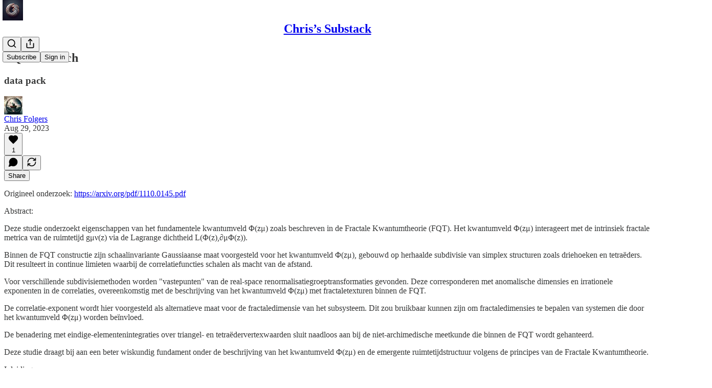

--- FILE ---
content_type: text/html; charset=utf-8
request_url: https://chrisfolgers.substack.com/p/fqt-research?
body_size: 43640
content:
<!DOCTYPE html>
<html lang="en">
    <head>
        <meta charset="utf-8" />
        <meta name="norton-safeweb-site-verification" content="24usqpep0ejc5w6hod3dulxwciwp0djs6c6ufp96av3t4whuxovj72wfkdjxu82yacb7430qjm8adbd5ezlt4592dq4zrvadcn9j9n-0btgdzpiojfzno16-fnsnu7xd" />
        
        <link rel="preconnect" href="https://substackcdn.com" />
        

        
            <title data-rh="true">FQT research - by Chris Folgers - Chris’s Substack</title>
            
            <meta data-rh="true" property="og:type" content="article"/><meta data-rh="true" property="og:title" content="FQT research"/><meta data-rh="true" name="twitter:title" content="FQT research"/><meta data-rh="true" name="description" content="data pack"/><meta data-rh="true" property="og:description" content="data pack"/><meta data-rh="true" name="twitter:description" content="data pack"/><meta data-rh="true" property="og:image" content="https://substackcdn.com/image/fetch/$s_!2EEJ!,w_1200,h_600,c_fill,f_jpg,q_auto:good,fl_progressive:steep,g_auto/https%3A%2F%2Fsubstack-post-media.s3.amazonaws.com%2Fpublic%2Fimages%2Fd635c60f-51aa-4818-900f-f7cb09eb10a4_1024x1024.jpeg"/><meta data-rh="true" name="twitter:image" content="https://substackcdn.com/image/fetch/$s_!93pN!,f_auto,q_auto:best,fl_progressive:steep/https%3A%2F%2Fchrisfolgers.substack.com%2Fapi%2Fv1%2Fpost_preview%2F136516738%2Ftwitter.jpg%3Fversion%3D4"/><meta data-rh="true" name="twitter:card" content="summary_large_image"/><meta data-rh="true" property="interactionStatistic" content="[{&quot;@type&quot;:&quot;InteractionCounter&quot;,&quot;interactionType&quot;:&quot;https://schema.org/LikeAction&quot;,&quot;userInteractionCount&quot;:1},{&quot;@type&quot;:&quot;InteractionCounter&quot;,&quot;interactionType&quot;:&quot;https://schema.org/CommentAction&quot;,&quot;userInteractionCount&quot;:0}]"/>
            
            
        

        

        <style>
          @layer legacy, tailwind, pencraftReset, pencraft;
        </style>

        
        <link rel="preload" as="style" href="https://substackcdn.com/bundle/theme/main.0aa6df4d07efdeeaf876.css" />
        
        
        
        <link rel="preload" as="font" href="https://fonts.gstatic.com/s/spectral/v13/rnCr-xNNww_2s0amA9M5knjsS_ul.woff2" crossorigin />
        

        
            
                <link rel="stylesheet" type="text/css" href="https://substackcdn.com/bundle/static/css/7276.3fc6a5c9.css" />
            
                <link rel="stylesheet" type="text/css" href="https://substackcdn.com/bundle/static/css/8447.474bb763.css" />
            
                <link rel="stylesheet" type="text/css" href="https://substackcdn.com/bundle/static/css/3745.b8c40cc4.css" />
            
                <link rel="stylesheet" type="text/css" href="https://substackcdn.com/bundle/static/css/9810.5e9ae5fa.css" />
            
                <link rel="stylesheet" type="text/css" href="https://substackcdn.com/bundle/static/css/2712.c44b8b48.css" />
            
                <link rel="stylesheet" type="text/css" href="https://substackcdn.com/bundle/static/css/6566.eed65ee4.css" />
            
                <link rel="stylesheet" type="text/css" href="https://substackcdn.com/bundle/static/css/9431.ca2acfa7.css" />
            
                <link rel="stylesheet" type="text/css" href="https://substackcdn.com/bundle/static/css/3928.6f40eed9.css" />
            
                <link rel="stylesheet" type="text/css" href="https://substackcdn.com/bundle/static/css/9773.6c44c341.css" />
            
                <link rel="stylesheet" type="text/css" href="https://substackcdn.com/bundle/static/css/5608.a4773d73.css" />
            
                <link rel="stylesheet" type="text/css" href="https://substackcdn.com/bundle/static/css/9340.51ceaa47.css" />
            
                <link rel="stylesheet" type="text/css" href="https://substackcdn.com/bundle/static/css/main.4d345e33.css" />
            
                <link rel="stylesheet" type="text/css" href="https://substackcdn.com/bundle/static/css/9340.51ceaa47.css" />
            
                <link rel="stylesheet" type="text/css" href="https://substackcdn.com/bundle/static/css/5608.a4773d73.css" />
            
                <link rel="stylesheet" type="text/css" href="https://substackcdn.com/bundle/static/css/9773.6c44c341.css" />
            
                <link rel="stylesheet" type="text/css" href="https://substackcdn.com/bundle/static/css/3928.6f40eed9.css" />
            
                <link rel="stylesheet" type="text/css" href="https://substackcdn.com/bundle/static/css/9431.ca2acfa7.css" />
            
                <link rel="stylesheet" type="text/css" href="https://substackcdn.com/bundle/static/css/6566.eed65ee4.css" />
            
                <link rel="stylesheet" type="text/css" href="https://substackcdn.com/bundle/static/css/2712.c44b8b48.css" />
            
                <link rel="stylesheet" type="text/css" href="https://substackcdn.com/bundle/static/css/9810.5e9ae5fa.css" />
            
                <link rel="stylesheet" type="text/css" href="https://substackcdn.com/bundle/static/css/6379.813be60f.css" />
            
        

        
        
        
        
        <meta name="viewport" content="width=device-width, initial-scale=1, maximum-scale=1, user-scalable=0, viewport-fit=cover" />
        <meta name="author" content="Chris Folgers" />
        <meta property="og:url" content="https://chrisfolgers.substack.com/p/fqt-research" />
        
        
        <link rel="canonical" href="https://chrisfolgers.substack.com/p/fqt-research" />
        

        

        

        

        
            
                <link rel="shortcut icon" href="https://substackcdn.com/image/fetch/$s_!UORH!,f_auto,q_auto:good,fl_progressive:steep/https%3A%2F%2Fsubstack-post-media.s3.amazonaws.com%2Fpublic%2Fimages%2Ff72b809d-7329-4d4b-8c3b-14073d47221a%2Ffavicon.ico">
            
        
            
                <link rel="icon" type="image/png" sizes="16x16" href="https://substackcdn.com/image/fetch/$s_!DgvW!,f_auto,q_auto:good,fl_progressive:steep/https%3A%2F%2Fsubstack-post-media.s3.amazonaws.com%2Fpublic%2Fimages%2Ff72b809d-7329-4d4b-8c3b-14073d47221a%2Ffavicon-16x16.png">
            
        
            
                <link rel="icon" type="image/png" sizes="32x32" href="https://substackcdn.com/image/fetch/$s_!97Gh!,f_auto,q_auto:good,fl_progressive:steep/https%3A%2F%2Fsubstack-post-media.s3.amazonaws.com%2Fpublic%2Fimages%2Ff72b809d-7329-4d4b-8c3b-14073d47221a%2Ffavicon-32x32.png">
            
        
            
                <link rel="icon" type="image/png" sizes="48x48" href="https://substackcdn.com/image/fetch/$s_!XL5c!,f_auto,q_auto:good,fl_progressive:steep/https%3A%2F%2Fsubstack-post-media.s3.amazonaws.com%2Fpublic%2Fimages%2Ff72b809d-7329-4d4b-8c3b-14073d47221a%2Ffavicon-48x48.png">
            
        
            
                <link rel="apple-touch-icon" sizes="57x57" href="https://substackcdn.com/image/fetch/$s_!D2iu!,f_auto,q_auto:good,fl_progressive:steep/https%3A%2F%2Fsubstack-post-media.s3.amazonaws.com%2Fpublic%2Fimages%2Ff72b809d-7329-4d4b-8c3b-14073d47221a%2Fapple-touch-icon-57x57.png">
            
        
            
                <link rel="apple-touch-icon" sizes="60x60" href="https://substackcdn.com/image/fetch/$s_!jLZo!,f_auto,q_auto:good,fl_progressive:steep/https%3A%2F%2Fsubstack-post-media.s3.amazonaws.com%2Fpublic%2Fimages%2Ff72b809d-7329-4d4b-8c3b-14073d47221a%2Fapple-touch-icon-60x60.png">
            
        
            
                <link rel="apple-touch-icon" sizes="72x72" href="https://substackcdn.com/image/fetch/$s_!KaEL!,f_auto,q_auto:good,fl_progressive:steep/https%3A%2F%2Fsubstack-post-media.s3.amazonaws.com%2Fpublic%2Fimages%2Ff72b809d-7329-4d4b-8c3b-14073d47221a%2Fapple-touch-icon-72x72.png">
            
        
            
                <link rel="apple-touch-icon" sizes="76x76" href="https://substackcdn.com/image/fetch/$s_!rHU6!,f_auto,q_auto:good,fl_progressive:steep/https%3A%2F%2Fsubstack-post-media.s3.amazonaws.com%2Fpublic%2Fimages%2Ff72b809d-7329-4d4b-8c3b-14073d47221a%2Fapple-touch-icon-76x76.png">
            
        
            
                <link rel="apple-touch-icon" sizes="114x114" href="https://substackcdn.com/image/fetch/$s_!1-u6!,f_auto,q_auto:good,fl_progressive:steep/https%3A%2F%2Fsubstack-post-media.s3.amazonaws.com%2Fpublic%2Fimages%2Ff72b809d-7329-4d4b-8c3b-14073d47221a%2Fapple-touch-icon-114x114.png">
            
        
            
                <link rel="apple-touch-icon" sizes="120x120" href="https://substackcdn.com/image/fetch/$s_!jjVE!,f_auto,q_auto:good,fl_progressive:steep/https%3A%2F%2Fsubstack-post-media.s3.amazonaws.com%2Fpublic%2Fimages%2Ff72b809d-7329-4d4b-8c3b-14073d47221a%2Fapple-touch-icon-120x120.png">
            
        
            
                <link rel="apple-touch-icon" sizes="144x144" href="https://substackcdn.com/image/fetch/$s_!KAIH!,f_auto,q_auto:good,fl_progressive:steep/https%3A%2F%2Fsubstack-post-media.s3.amazonaws.com%2Fpublic%2Fimages%2Ff72b809d-7329-4d4b-8c3b-14073d47221a%2Fapple-touch-icon-144x144.png">
            
        
            
                <link rel="apple-touch-icon" sizes="152x152" href="https://substackcdn.com/image/fetch/$s_!xBtk!,f_auto,q_auto:good,fl_progressive:steep/https%3A%2F%2Fsubstack-post-media.s3.amazonaws.com%2Fpublic%2Fimages%2Ff72b809d-7329-4d4b-8c3b-14073d47221a%2Fapple-touch-icon-152x152.png">
            
        
            
                <link rel="apple-touch-icon" sizes="167x167" href="https://substackcdn.com/image/fetch/$s_!VTqO!,f_auto,q_auto:good,fl_progressive:steep/https%3A%2F%2Fsubstack-post-media.s3.amazonaws.com%2Fpublic%2Fimages%2Ff72b809d-7329-4d4b-8c3b-14073d47221a%2Fapple-touch-icon-167x167.png">
            
        
            
                <link rel="apple-touch-icon" sizes="180x180" href="https://substackcdn.com/image/fetch/$s_!ndmx!,f_auto,q_auto:good,fl_progressive:steep/https%3A%2F%2Fsubstack-post-media.s3.amazonaws.com%2Fpublic%2Fimages%2Ff72b809d-7329-4d4b-8c3b-14073d47221a%2Fapple-touch-icon-180x180.png">
            
        
            
                <link rel="apple-touch-icon" sizes="1024x1024" href="https://substackcdn.com/image/fetch/$s_!W368!,f_auto,q_auto:good,fl_progressive:steep/https%3A%2F%2Fsubstack-post-media.s3.amazonaws.com%2Fpublic%2Fimages%2Ff72b809d-7329-4d4b-8c3b-14073d47221a%2Fapple-touch-icon-1024x1024.png">
            
        
            
        
            
        
            
        

        

        
            <link rel="alternate" type="application/rss+xml" href="/feed" title="Chris’s Substack"/>
        

        
        
          <style>
            @font-face{font-family:'Spectral';font-style:italic;font-weight:400;font-display:fallback;src:url(https://fonts.gstatic.com/s/spectral/v13/rnCt-xNNww_2s0amA9M8on7mTNmnUHowCw.woff2) format('woff2');unicode-range:U+0301,U+0400-045F,U+0490-0491,U+04B0-04B1,U+2116}@font-face{font-family:'Spectral';font-style:italic;font-weight:400;font-display:fallback;src:url(https://fonts.gstatic.com/s/spectral/v13/rnCt-xNNww_2s0amA9M8onXmTNmnUHowCw.woff2) format('woff2');unicode-range:U+0102-0103,U+0110-0111,U+0128-0129,U+0168-0169,U+01A0-01A1,U+01AF-01B0,U+0300-0301,U+0303-0304,U+0308-0309,U+0323,U+0329,U+1EA0-1EF9,U+20AB}@font-face{font-family:'Spectral';font-style:italic;font-weight:400;font-display:fallback;src:url(https://fonts.gstatic.com/s/spectral/v13/rnCt-xNNww_2s0amA9M8onTmTNmnUHowCw.woff2) format('woff2');unicode-range:U+0100-02AF,U+0304,U+0308,U+0329,U+1E00-1E9F,U+1EF2-1EFF,U+2020,U+20A0-20AB,U+20AD-20CF,U+2113,U+2C60-2C7F,U+A720-A7FF}@font-face{font-family:'Spectral';font-style:italic;font-weight:400;font-display:fallback;src:url(https://fonts.gstatic.com/s/spectral/v13/rnCt-xNNww_2s0amA9M8onrmTNmnUHo.woff2) format('woff2');unicode-range:U+0000-00FF,U+0131,U+0152-0153,U+02BB-02BC,U+02C6,U+02DA,U+02DC,U+0304,U+0308,U+0329,U+2000-206F,U+2074,U+20AC,U+2122,U+2191,U+2193,U+2212,U+2215,U+FEFF,U+FFFD}@font-face{font-family:'Spectral';font-style:normal;font-weight:400;font-display:fallback;src:url(https://fonts.gstatic.com/s/spectral/v13/rnCr-xNNww_2s0amA9M9knjsS_ulYHs.woff2) format('woff2');unicode-range:U+0301,U+0400-045F,U+0490-0491,U+04B0-04B1,U+2116}@font-face{font-family:'Spectral';font-style:normal;font-weight:400;font-display:fallback;src:url(https://fonts.gstatic.com/s/spectral/v13/rnCr-xNNww_2s0amA9M2knjsS_ulYHs.woff2) format('woff2');unicode-range:U+0102-0103,U+0110-0111,U+0128-0129,U+0168-0169,U+01A0-01A1,U+01AF-01B0,U+0300-0301,U+0303-0304,U+0308-0309,U+0323,U+0329,U+1EA0-1EF9,U+20AB}@font-face{font-family:'Spectral';font-style:normal;font-weight:400;font-display:fallback;src:url(https://fonts.gstatic.com/s/spectral/v13/rnCr-xNNww_2s0amA9M3knjsS_ulYHs.woff2) format('woff2');unicode-range:U+0100-02AF,U+0304,U+0308,U+0329,U+1E00-1E9F,U+1EF2-1EFF,U+2020,U+20A0-20AB,U+20AD-20CF,U+2113,U+2C60-2C7F,U+A720-A7FF}@font-face{font-family:'Spectral';font-style:normal;font-weight:400;font-display:fallback;src:url(https://fonts.gstatic.com/s/spectral/v13/rnCr-xNNww_2s0amA9M5knjsS_ul.woff2) format('woff2');unicode-range:U+0000-00FF,U+0131,U+0152-0153,U+02BB-02BC,U+02C6,U+02DA,U+02DC,U+0304,U+0308,U+0329,U+2000-206F,U+2074,U+20AC,U+2122,U+2191,U+2193,U+2212,U+2215,U+FEFF,U+FFFD}@font-face{font-family:'Spectral';font-style:normal;font-weight:600;font-display:fallback;src:url(https://fonts.gstatic.com/s/spectral/v13/rnCs-xNNww_2s0amA9vmtm3FafaPWnIIMrY.woff2) format('woff2');unicode-range:U+0301,U+0400-045F,U+0490-0491,U+04B0-04B1,U+2116}@font-face{font-family:'Spectral';font-style:normal;font-weight:600;font-display:fallback;src:url(https://fonts.gstatic.com/s/spectral/v13/rnCs-xNNww_2s0amA9vmtm3OafaPWnIIMrY.woff2) format('woff2');unicode-range:U+0102-0103,U+0110-0111,U+0128-0129,U+0168-0169,U+01A0-01A1,U+01AF-01B0,U+0300-0301,U+0303-0304,U+0308-0309,U+0323,U+0329,U+1EA0-1EF9,U+20AB}@font-face{font-family:'Spectral';font-style:normal;font-weight:600;font-display:fallback;src:url(https://fonts.gstatic.com/s/spectral/v13/rnCs-xNNww_2s0amA9vmtm3PafaPWnIIMrY.woff2) format('woff2');unicode-range:U+0100-02AF,U+0304,U+0308,U+0329,U+1E00-1E9F,U+1EF2-1EFF,U+2020,U+20A0-20AB,U+20AD-20CF,U+2113,U+2C60-2C7F,U+A720-A7FF}@font-face{font-family:'Spectral';font-style:normal;font-weight:600;font-display:fallback;src:url(https://fonts.gstatic.com/s/spectral/v13/rnCs-xNNww_2s0amA9vmtm3BafaPWnII.woff2) format('woff2');unicode-range:U+0000-00FF,U+0131,U+0152-0153,U+02BB-02BC,U+02C6,U+02DA,U+02DC,U+0304,U+0308,U+0329,U+2000-206F,U+2074,U+20AC,U+2122,U+2191,U+2193,U+2212,U+2215,U+FEFF,U+FFFD}
            
          </style>
        
        

        <style>:root{--color_theme_bg_pop:#D10000;--background_pop:#D10000;--cover_bg_color:#FFFFFF;--cover_bg_color_secondary:#f0f0f0;--background_pop_darken:#b80000;--print_on_pop:#ffffff;--color_theme_bg_pop_darken:#b80000;--color_theme_print_on_pop:#ffffff;--color_theme_bg_pop_20:rgba(209, 0, 0, 0.2);--color_theme_bg_pop_30:rgba(209, 0, 0, 0.3);--border_subtle:#f6dfdf;--background_subtle:rgba(248, 217, 217, 0.4);--print_pop:#d10000;--color_theme_accent:#d10000;--cover_print_primary:#363737;--cover_print_secondary:#757575;--cover_print_tertiary:#b6b6b6;--cover_border_color:#d10000;--home_hero:newspaper;--home_posts:list;--background_contrast_1:#f0f0f0;--background_contrast_2:#dddddd;--background_contrast_3:#b7b7b7;--background_contrast_4:#929292;--background_contrast_5:#515151;--color_theme_detail:#e6e6e6;--background_contrast_pop:rgba(209, 0, 0, 0.4);--color_theme_bg_contrast_pop:rgba(209, 0, 0, 0.4);--input_background:#ffffff;--cover_input_background:#ffffff;--tooltip_background:#191919;--background_pop_rgb:209, 0, 0;--background_pop_rgb_pc:209 0 0;--color_theme_bg_pop_rgb:209, 0, 0;--color_theme_bg_pop_rgb_pc:209 0 0;--color_theme_accent_rgb:209, 0, 0;--color_theme_accent_rgb_pc:209 0 0;}</style>

        
            <link rel="stylesheet" href="https://substackcdn.com/bundle/theme/main.0aa6df4d07efdeeaf876.css" />
        

        <style></style>

        

        

        

        
    </head>

    <body class="">
        

        

        

        

        

        

        <div id="entry">
            <div id="main" class="main typography use-theme-bg"><div class="pencraft pc-display-contents pc-reset pubTheme-yiXxQA"><div data-testid="navbar" class="main-menu"><div class="mainMenuContent-DME8DR"><div style="position:relative;height:71px;" class="pencraft pc-display-flex pc-gap-12 pc-paddingLeft-20 pc-paddingRight-20 pc-justifyContent-space-between pc-alignItems-center pc-reset border-bottom-detail-k1F6C4 topBar-pIF0J1"><div style="flex-basis:0px;flex-grow:1;" class="logoContainer-p12gJb"><a href="/" native class="pencraft pc-display-contents pc-reset"><div draggable="false" class="pencraft pc-display-flex pc-position-relative pc-reset"><div style="width:40px;height:40px;" class="pencraft pc-display-flex pc-reset bg-white-ZBV5av pc-borderRadius-sm overflow-hidden-WdpwT6 sizing-border-box-DggLA4"><picture><source type="image/webp" srcset="https://substackcdn.com/image/fetch/$s_!MutP!,w_80,h_80,c_fill,f_webp,q_auto:good,fl_progressive:steep,g_auto/https%3A%2F%2Fsubstack-post-media.s3.amazonaws.com%2Fpublic%2Fimages%2Fc949cf09-b540-49fb-9e0e-981230775207_1280x1280.png"/><img src="https://substackcdn.com/image/fetch/$s_!MutP!,w_80,h_80,c_fill,f_auto,q_auto:good,fl_progressive:steep,g_auto/https%3A%2F%2Fsubstack-post-media.s3.amazonaws.com%2Fpublic%2Fimages%2Fc949cf09-b540-49fb-9e0e-981230775207_1280x1280.png" sizes="100vw" alt="Chris’s Substack" width="80" height="80" style="width:40px;height:40px;" draggable="false" class="img-OACg1c object-fit-cover-u4ReeV pencraft pc-reset"/></picture></div></div></a></div><div style="flex-grow:0;" class="titleContainer-DJYq5v"><h1 class="pencraft pc-reset font-pub-headings-FE5byy reset-IxiVJZ title-oOnUGd"><a href="/" class="pencraft pc-display-contents pc-reset">Chris’s Substack</a></h1></div><div style="flex-basis:0px;flex-grow:1;" class="pencraft pc-display-flex pc-justifyContent-flex-end pc-alignItems-center pc-reset"><div class="buttonsContainer-SJBuep"><div class="pencraft pc-display-flex pc-gap-8 pc-justifyContent-flex-end pc-alignItems-center pc-reset navbar-buttons"><div class="pencraft pc-display-flex pc-gap-4 pc-reset"><span data-state="closed"><button tabindex="0" type="button" aria-label="Search" class="pencraft pc-reset pencraft iconButton-mq_Et5 iconButtonBase-dJGHgN buttonBase-GK1x3M buttonStyle-r7yGCK size_md-gCDS3o priority_tertiary-rlke8z"><svg xmlns="http://www.w3.org/2000/svg" width="20" height="20" viewBox="0 0 24 24" fill="none" stroke="currentColor" stroke-width="2" stroke-linecap="round" stroke-linejoin="round" class="lucide lucide-search"><circle cx="11" cy="11" r="8"></circle><path d="m21 21-4.3-4.3"></path></svg></button></span><button tabindex="0" type="button" aria-label="Share Publication" id="headlessui-menu-button-P0-5" aria-haspopup="menu" aria-expanded="false" data-headlessui-state class="pencraft pc-reset pencraft iconButton-mq_Et5 iconButtonBase-dJGHgN buttonBase-GK1x3M buttonStyle-r7yGCK size_md-gCDS3o priority_tertiary-rlke8z"><svg xmlns="http://www.w3.org/2000/svg" width="20" height="20" viewBox="0 0 24 24" fill="none" stroke="currentColor" stroke-width="2" stroke-linecap="round" stroke-linejoin="round" class="lucide lucide-share"><path d="M4 12v8a2 2 0 0 0 2 2h12a2 2 0 0 0 2-2v-8"></path><polyline points="16 6 12 2 8 6"></polyline><line x1="12" x2="12" y1="2" y2="15"></line></svg></button></div><button tabindex="0" type="button" data-testid="noncontributor-cta-button" class="pencraft pc-reset pencraft buttonBase-GK1x3M buttonText-X0uSmG buttonStyle-r7yGCK priority_primary-RfbeYt size_md-gCDS3o">Subscribe</button><button tabindex="0" type="button" native data-href="https://substack.com/sign-in?redirect=%2Fp%2Ffqt-research&amp;for_pub=chrisfolgers" class="pencraft pc-reset pencraft buttonBase-GK1x3M buttonText-X0uSmG buttonStyle-r7yGCK priority_tertiary-rlke8z size_md-gCDS3o">Sign in</button></div></div></div></div></div><div style="height:72px;"></div></div></div><div><script type="application/ld+json">{"@context":"https://schema.org","@type":"NewsArticle","url":"https://chrisfolgers.substack.com/p/fqt-research","mainEntityOfPage":"https://chrisfolgers.substack.com/p/fqt-research","headline":"FQT research","description":"data pack","image":[{"@type":"ImageObject","url":"https://substack-post-media.s3.amazonaws.com/public/images/d635c60f-51aa-4818-900f-f7cb09eb10a4_1024x1024.jpeg"}],"datePublished":"2023-08-29T11:56:31+00:00","dateModified":"2023-08-29T11:56:31+00:00","isAccessibleForFree":true,"author":[{"@type":"Person","name":"Chris Folgers","url":"https://substack.com/@chrisfolgers","description":"Chris Folgers, ook bekend als Chris de Haan, is een Nederlandse onderzoeker, kunstenaar en schrijver. ontwikkelaar van de Alchemistische Monopool Theorie (AMT), . Folgers is ook een opvallende figuur binnen de platte aarde-gemeenschap.\n","identifier":"user:132738605","image":{"@type":"ImageObject","contentUrl":"https://substackcdn.com/image/fetch/$s_!-tyw!,f_auto,q_auto:good,fl_progressive:steep/https%3A%2F%2Fsubstack-post-media.s3.amazonaws.com%2Fpublic%2Fimages%2F29dd4867-6b96-48e0-adef-4a8e931131cb_1024x1024.jpeg","thumbnailUrl":"https://substackcdn.com/image/fetch/$s_!-tyw!,w_128,h_128,c_limit,f_auto,q_auto:good,fl_progressive:steep/https%3A%2F%2Fsubstack-post-media.s3.amazonaws.com%2Fpublic%2Fimages%2F29dd4867-6b96-48e0-adef-4a8e931131cb_1024x1024.jpeg"}}],"publisher":{"@type":"Organization","name":"Chris\u2019s Substack","url":"https://chrisfolgers.substack.com","description":"Idiot Savant.....U decide","interactionStatistic":{"@type":"InteractionCounter","name":"Subscribers","interactionType":"https://schema.org/SubscribeAction","userInteractionCount":10},"identifier":"pub:1642144","logo":{"@type":"ImageObject","url":"https://substackcdn.com/image/fetch/$s_!MutP!,f_auto,q_auto:good,fl_progressive:steep/https%3A%2F%2Fsubstack-post-media.s3.amazonaws.com%2Fpublic%2Fimages%2Fc949cf09-b540-49fb-9e0e-981230775207_1280x1280.png","contentUrl":"https://substackcdn.com/image/fetch/$s_!MutP!,f_auto,q_auto:good,fl_progressive:steep/https%3A%2F%2Fsubstack-post-media.s3.amazonaws.com%2Fpublic%2Fimages%2Fc949cf09-b540-49fb-9e0e-981230775207_1280x1280.png","thumbnailUrl":"https://substackcdn.com/image/fetch/$s_!MutP!,w_128,h_128,c_limit,f_auto,q_auto:good,fl_progressive:steep/https%3A%2F%2Fsubstack-post-media.s3.amazonaws.com%2Fpublic%2Fimages%2Fc949cf09-b540-49fb-9e0e-981230775207_1280x1280.png"},"image":{"@type":"ImageObject","url":"https://substackcdn.com/image/fetch/$s_!MutP!,f_auto,q_auto:good,fl_progressive:steep/https%3A%2F%2Fsubstack-post-media.s3.amazonaws.com%2Fpublic%2Fimages%2Fc949cf09-b540-49fb-9e0e-981230775207_1280x1280.png","contentUrl":"https://substackcdn.com/image/fetch/$s_!MutP!,f_auto,q_auto:good,fl_progressive:steep/https%3A%2F%2Fsubstack-post-media.s3.amazonaws.com%2Fpublic%2Fimages%2Fc949cf09-b540-49fb-9e0e-981230775207_1280x1280.png","thumbnailUrl":"https://substackcdn.com/image/fetch/$s_!MutP!,w_128,h_128,c_limit,f_auto,q_auto:good,fl_progressive:steep/https%3A%2F%2Fsubstack-post-media.s3.amazonaws.com%2Fpublic%2Fimages%2Fc949cf09-b540-49fb-9e0e-981230775207_1280x1280.png"}}}</script><div aria-label="Post" role="main" class="single-post-container"><div class="container"><div class="single-post"><div class="pencraft pc-display-contents pc-reset pubTheme-yiXxQA"><article class="typography newsletter-post post"><div role="region" aria-label="Post header" class="post-header"><h1 dir="auto" class="post-title published title-X77sOw">FQT research</h1><h3 dir="auto" class="subtitle subtitle-HEEcLo">data pack</h3><div aria-label="Post UFI" role="region" class="pencraft pc-display-flex pc-flexDirection-column pc-paddingBottom-16 pc-reset"><div class="pencraft pc-display-flex pc-flexDirection-column pc-paddingTop-16 pc-paddingBottom-16 pc-reset"><div class="pencraft pc-display-flex pc-gap-12 pc-alignItems-center pc-reset byline-wrapper"><div class="pencraft pc-display-flex pc-reset"><div class="pencraft pc-display-flex pc-flexDirection-row pc-gap-8 pc-alignItems-center pc-justifyContent-flex-start pc-reset"><div style="--scale:36px;--offset:9px;--border-width:4.5px;" class="pencraft pc-display-flex pc-flexDirection-row pc-alignItems-center pc-justifyContent-flex-start pc-reset ltr-qDBmby"><a href="https://substack.com/@chrisfolgers" aria-label="View Chris Folgers's profile" class="pencraft pc-display-contents pc-reset"><div style="--scale:36px;" tabindex="0" class="pencraft pc-display-flex pc-width-36 pc-height-36 pc-justifyContent-center pc-alignItems-center pc-position-relative pc-reset bg-secondary-UUD3_J flex-auto-j3S2WA animate-XFJxE4 outline-detail-vcQLyr pc-borderRadius-full overflow-hidden-WdpwT6 sizing-border-box-DggLA4 pressable-sm-YIJFKJ showFocus-sk_vEm container-TAtrWj interactive-UkK0V6 avatar-u8q6xB last-JfNEJ_"><div style="--scale:36px;" title="Chris Folgers" class="pencraft pc-display-flex pc-width-36 pc-height-36 pc-justifyContent-center pc-alignItems-center pc-position-relative pc-reset bg-secondary-UUD3_J flex-auto-j3S2WA outline-detail-vcQLyr pc-borderRadius-full overflow-hidden-WdpwT6 sizing-border-box-DggLA4 container-TAtrWj"><picture><source type="image/webp" srcset="https://substackcdn.com/image/fetch/$s_!-tyw!,w_36,h_36,c_fill,f_webp,q_auto:good,fl_progressive:steep/https%3A%2F%2Fsubstack-post-media.s3.amazonaws.com%2Fpublic%2Fimages%2F29dd4867-6b96-48e0-adef-4a8e931131cb_1024x1024.jpeg 36w, https://substackcdn.com/image/fetch/$s_!-tyw!,w_72,h_72,c_fill,f_webp,q_auto:good,fl_progressive:steep/https%3A%2F%2Fsubstack-post-media.s3.amazonaws.com%2Fpublic%2Fimages%2F29dd4867-6b96-48e0-adef-4a8e931131cb_1024x1024.jpeg 72w, https://substackcdn.com/image/fetch/$s_!-tyw!,w_108,h_108,c_fill,f_webp,q_auto:good,fl_progressive:steep/https%3A%2F%2Fsubstack-post-media.s3.amazonaws.com%2Fpublic%2Fimages%2F29dd4867-6b96-48e0-adef-4a8e931131cb_1024x1024.jpeg 108w" sizes="36px"/><img src="https://substackcdn.com/image/fetch/$s_!-tyw!,w_36,h_36,c_fill,f_auto,q_auto:good,fl_progressive:steep/https%3A%2F%2Fsubstack-post-media.s3.amazonaws.com%2Fpublic%2Fimages%2F29dd4867-6b96-48e0-adef-4a8e931131cb_1024x1024.jpeg" sizes="36px" alt="Chris Folgers's avatar" srcset="https://substackcdn.com/image/fetch/$s_!-tyw!,w_36,h_36,c_fill,f_auto,q_auto:good,fl_progressive:steep/https%3A%2F%2Fsubstack-post-media.s3.amazonaws.com%2Fpublic%2Fimages%2F29dd4867-6b96-48e0-adef-4a8e931131cb_1024x1024.jpeg 36w, https://substackcdn.com/image/fetch/$s_!-tyw!,w_72,h_72,c_fill,f_auto,q_auto:good,fl_progressive:steep/https%3A%2F%2Fsubstack-post-media.s3.amazonaws.com%2Fpublic%2Fimages%2F29dd4867-6b96-48e0-adef-4a8e931131cb_1024x1024.jpeg 72w, https://substackcdn.com/image/fetch/$s_!-tyw!,w_108,h_108,c_fill,f_auto,q_auto:good,fl_progressive:steep/https%3A%2F%2Fsubstack-post-media.s3.amazonaws.com%2Fpublic%2Fimages%2F29dd4867-6b96-48e0-adef-4a8e931131cb_1024x1024.jpeg 108w" width="36" height="36" draggable="false" class="img-OACg1c object-fit-cover-u4ReeV pencraft pc-reset"/></picture></div></div></a></div></div></div><div class="pencraft pc-display-flex pc-flexDirection-column pc-reset"><div class="pencraft pc-reset color-pub-primary-text-NyXPlw line-height-20-t4M0El font-meta-MWBumP size-11-NuY2Zx weight-medium-fw81nC transform-uppercase-yKDgcq reset-IxiVJZ meta-EgzBVA"><div class="profile-hover-card-target profileHoverCardTarget-PBxvGm"><a href="https://substack.com/@chrisfolgers" class="pencraft pc-reset decoration-hover-underline-ClDVRM reset-IxiVJZ">Chris Folgers</a></div></div><div class="pencraft pc-display-flex pc-gap-4 pc-reset"><div class="pencraft pc-reset color-pub-secondary-text-hGQ02T line-height-20-t4M0El font-meta-MWBumP size-11-NuY2Zx weight-medium-fw81nC transform-uppercase-yKDgcq reset-IxiVJZ meta-EgzBVA">Aug 29, 2023</div></div></div></div></div><div class="pencraft pc-display-flex pc-gap-16 pc-paddingTop-16 pc-paddingBottom-16 pc-justifyContent-space-between pc-alignItems-center pc-reset flex-grow-rzmknG border-top-detail-themed-k9TZAY border-bottom-detail-themed-Ua9186 post-ufi"><div class="pencraft pc-display-flex pc-gap-8 pc-reset"><div class="like-button-container post-ufi-button style-button"><button tabindex="0" type="button" aria-label="Like (1)" aria-pressed="false" class="pencraft pc-reset pencraft post-ufi-button style-button has-label with-border"><svg role="img" style="height:20px;width:20px;" width="20" height="20" viewBox="0 0 24 24" fill="#000000" stroke-width="2" stroke="#000" xmlns="http://www.w3.org/2000/svg" class="icon"><g><title></title><svg xmlns="http://www.w3.org/2000/svg" width="24" height="24" viewBox="0 0 24 24" stroke-width="2" stroke-linecap="round" stroke-linejoin="round" class="lucide lucide-heart"><path d="M19 14c1.49-1.46 3-3.21 3-5.5A5.5 5.5 0 0 0 16.5 3c-1.76 0-3 .5-4.5 2-1.5-1.5-2.74-2-4.5-2A5.5 5.5 0 0 0 2 8.5c0 2.3 1.5 4.05 3 5.5l7 7Z"></path></svg></g></svg><div class="label">1</div></button></div><button tabindex="0" type="button" aria-label="View comments (0)" data-href="https://chrisfolgers.substack.com/p/fqt-research/comments" class="pencraft pc-reset pencraft post-ufi-button style-button post-ufi-comment-button no-label with-border"><svg role="img" style="height:20px;width:20px;" width="20" height="20" viewBox="0 0 24 24" fill="#000000" stroke-width="2" stroke="#000" xmlns="http://www.w3.org/2000/svg" class="icon"><g><title></title><svg xmlns="http://www.w3.org/2000/svg" width="24" height="24" viewBox="0 0 24 24" stroke-width="2" stroke-linecap="round" stroke-linejoin="round" class="lucide lucide-message-circle"><path d="M7.9 20A9 9 0 1 0 4 16.1L2 22Z"></path></svg></g></svg></button><button tabindex="0" type="button" class="pencraft pc-reset pencraft post-ufi-button style-button no-label with-border"><svg role="img" style="height:20px;width:20px;" width="20" height="20" viewBox="0 0 24 24" fill="none" stroke-width="2" stroke="#000" xmlns="http://www.w3.org/2000/svg" class="icon"><g><title></title><path d="M21 3V8M21 8H16M21 8L18 5.29962C16.7056 4.14183 15.1038 3.38328 13.3879 3.11547C11.6719 2.84766 9.9152 3.08203 8.32951 3.79031C6.74382 4.49858 5.39691 5.65051 4.45125 7.10715C3.5056 8.5638 3.00158 10.2629 3 11.9996M3 21V16M3 16H8M3 16L6 18.7C7.29445 19.8578 8.89623 20.6163 10.6121 20.8841C12.3281 21.152 14.0848 20.9176 15.6705 20.2093C17.2562 19.501 18.6031 18.3491 19.5487 16.8925C20.4944 15.4358 20.9984 13.7367 21 12" stroke-linecap="round" stroke-linejoin="round"></path></g></svg></button></div><div class="pencraft pc-display-flex pc-gap-8 pc-reset"><button tabindex="0" type="button" data-href="javascript:void(0)" class="pencraft pc-reset pencraft post-ufi-button style-button no-icon has-label with-border"><div class="label">Share</div></button></div></div></div></div><div class="visibility-check"></div><div><div class="available-content"><div dir="auto" class="body markup"><p><span>Origineel onderzoek: </span><a href="https://arxiv.org/pdf/1110.0145.pdf" rel="nofollow ugc noopener">https://arxiv.org/pdf/1110.0145.pdf</a><span> </span></p><p>Abstract: </p><p>Deze studie onderzoekt eigenschappen van het fundamentele kwantumveld Φ(zμ) zoals beschreven in de Fractale Kwantumtheorie (FQT). Het kwantumveld Φ(zμ) interageert met de intrinsiek fractale metrica van de ruimtetijd gμν(z) via de Lagrange dichtheid L(Φ(z),∂μΦ(z)). </p><p>Binnen de FQT constructie zijn schaalinvariante Gaussiaanse maat voorgesteld voor het kwantumveld Φ(zμ), gebouwd op herhaalde subdivisie van simplex structuren zoals driehoeken en tetraëders. Dit resulteert in continue limieten waarbij de correlatiefuncties schalen als macht van de afstand. </p><p>Voor verschillende subdivisiemethoden worden &quot;vastepunten&quot; van de real-space renormalisatiegroeptransformaties gevonden. Deze corresponderen met anomalische dimensies en irrationele exponenten in de correlaties, overeenkomstig met de beschrijving van het kwantumveld Φ(zμ) met fractaletexturen binnen de FQT. </p><p>De correlatie-exponent wordt hier voorgesteld als alternatieve maat voor de fractaledimensie van het subsysteem. Dit zou bruikbaar kunnen zijn om fractaledimensies te bepalen van systemen die door het kwantumveld Φ(zμ) worden beïnvloed. </p><p>De benadering met eindige-elementenintegraties over triangel- en tetraëdervertexwaarden sluit naadloos aan bij de niet-archimedische meetkunde die binnen de FQT wordt gehanteerd. </p><p>Deze studie draagt bij aan een beter wiskundig fundament onder de beschrijving van het kwantumveld Φ(zμ) en de emergente ruimtetijdstructuur volgens de principes van de Fractale Kwantumtheorie. </p><p>Inleiding: </p><p>Dit artikel onderzoekt eigenschappen van het fundamentele kwantumveld Φ(zμ) en de emergente fractale ruimtetijdstructuur volgens de principes van de Fractale Kwantumtheorie (FQT). </p><p>De FQT stelt dat ruimtetijd een intrinsieke fractale geometrie heeft op sub-Planck schaal, beschreven door de z-afhankelijke metriek gμν(z). Centraal staat het kwantumveld Φ(zμ) dat interageert met gμν(z) via de Lagrange-dichtheid L(Φ(z),∂μΦ(z)). </p><p>Een cruciale vraag binnen de FQT is hoe het kwantumveld Φ(zμ) exact kan worden gemodelleerd en welke eigenschappen dit heeft. Eén benadering is door middel van schaal-invariante Gaussiaanse maat te construeren, gebaseerd op herhaalde subdivisie van eenvoudige structuren als driehoeken en tetraëders. </p><p>In dit artikel wordt deze benadering uitgewerkt en worden &quot;vastepunten&quot; van de transformaties onderzoekt. Verder wordt de correlatie-exponent voorgesteld als maat voor fractaledimensie en worden integraties over eindige elementen geanalyseerd. </p><p>Het doel is om zo bij te dragen aan een sterkere wiskundige onderbouwing van het kwantumveld Φ(zμ) en de emergente ruimtetijd binnen de FQT. De resultaten zouden de beschrijving van fysische systemen via FQT verder kunnen verfijnen. </p><p>Methode </p><p>Om het kwantumveld Φ(zμ) en de emergente fractale ruimtetijd verder te beschrijven, construeren we schaal-invariante Gaussiaanse maat op basis van herhaalde subdivisie van simplex structuren. Dit volgt het voorbeeld van Wiener's constructie van de maat op de functieruimte over het reële getal. </p><p>We beginnen met een eenvoudige structuur zoals een driehoek of tetraëder met vertices op punten z0, z1 en z2. Het corresponderende maatveld wordt geschreven als: </p><p>F(z0,z1,z2) = Ce(-Q(z0,z1,z2)) </p><p>waarbij C een constante is en Q(z0,z1,z2) een kwadratische vorm die invariant is onder translaties in het kwantumveld Φ(zμ). </p><p>Deze structuur wordt nu eenvoudig onderverdeeld door een extra vertex z12 toe te voegen op de middenlijn tussen z1 en z2. Dit resulteert in twee nieuwe, gelijkvormige simplex structuren. Het maatveld kan nu worden geschreven als het product: </p><p>F = F1 x F2 </p><p>waarbij F1 en F2 de corresponderende maatvelden zijn van de twee nieuwe structuren. </p><p>Door te integreren over het kwantumveld Φ(z12) op de nieuwe vertex, verkrijgen we: </p><p>∫ F1 x F2 dΦ(z12) = F </p><p>Deze integratie levert twee vergelijkingen op tussen de oude en nieuwe parameters C en Q, wat tot vastepunten leidt van de transformatie onder schaling. </p><p>Deze procedure wordt herhaaldelijk toegepast door de structuren steeds verder te onderverdelen. In de grenzen van kleine afmetingen krijgen we daardoor continuümsmaatvelden waarbij correlaties schalen als macht van de afstand. </p><p>Voor verschillende onderverdelingsmethoden van bijvoorbeeld driehoeken of tetraëders, vinden we steeds andere correlatie-exponenten. Deze irrationele getallen geven inzicht in de aard van de emergente ruimtetijd en het kwantumveld Φ(zμ). </p><p>Verder hebben we ook niet-Gaussiaanse vastepunten onderzocht, bijvoorbeeld voor het Ising model op fractalen. Dit gaf een beter begrip van mogelijke niet-triviale dynamica. </p><p>Tot slot hebben we voorgesteld om de correlatie-exponent te gebruiken als alternatieve maat van fractaledimensie. Dit is direct gerelateerd aan de eigenschappen van het kwantumveld Φ(zμ) en zou bruikbaar kunnen zijn om dimensies van fysische systemen te bepalen. </p><p>Door deze methode verder te ontwikkelen en specifiek toe te passen op de structuren binnen de FQT, hoop ik zo bij te dragen aan een sterkere wiskundige onderbouwing van de theorie. </p><p>Resultaten </p><p>Door de voorgestelde methode van herhaalde subdivisie en vastepuntanalyse toe te passen, hebben we interessante resultaten verkregen die inzicht geven in de aard van het kwantumveld Φ(zμ) en de emergente ruimtetijd volgens de Fractale Kwantumtheorie. </p><p>Een van de eenvoudigste structuren om mee te beginnen, is de rechthoekige driehoek. Onderverdeling van deze driehoek door een extra vertex toe te voegen op de middenlijn tussen twee bestaande vertices, leidt tot vastepunten in de vorm van machtsfuncties. We vinden dat de correlatiefunctie schaalt als: </p><p>G(z1,z2) ~ |z1-z2|0,61151... </p><p>Dit irrationale getal geeft inzicht in de aard van ruimtetijd op die fractale schaal. Andere onderverdelingsmethoden van driehoeken resulteren in andere exponenten, afhankelijk van de precieze fractale geometrie. </p><p>Voor tetraëders als startstructuur, vinden we een exponent van: </p><p>G(z1,z2) ~ |z1-z2|0,32935... </p><p>Hier zien we dat de correlatie zwakker toeneemt met afstand, wat wijst op subtilere dynamica van het kwantumveld Φ(zμ) binnen deze geometrie. </p><p>Ook hebben we een niet-triviale vastepunt gevonden door het Ising model toe te passen op sommige fractale structuren. Dit geeft inzicht in mogelijke niet-Gaussiaanse eigenschappen. </p><p>Verder blijken de exponenten sterk afhankelijk van de gekozen fractale structuur. Dit ondersteunt de idee dat ruimtetijd een emergente, intrinsieke fractale geometrie heeft. </p><p>Tot slot hebben we gepostuleerd dat de correlatie-exponent een bruikbare maat is voor de fractaledimensie van systemen gemoduleerd door het kwantumveld Φ(zμ). Recente metingen van bijvoorbeeld zonnecoronal jets lijken deze aanname te ondersteunen. </p><p>Samen geven deze resultaten inzicht in de wiskundige eigenschappen van het kwantumveld Φ(zμ) en de emergente ruimtetijd volgens de Fractale Kwantumtheorie. Door de methode verder uit te werken, hopen we de theorie trouwens te kunnen specificeren en valideren. </p><p>Conclusie </p><p>In dit artikel hebben we de methode van herhaalde subdivisie en vastepuntanalyse toegepast om eigenschappen van het fundamentele kwantumveld Φ(zμ) en de emergente fractale ruimtetijdstructuur volgens de principes van de Fractale Kwantumtheorie (FQT) beter te begrijpen. </p><p>Door schaal-invariante Gaussiaanse maat te construeren op basis van subdivisie van simplex structuren als driehoeken en tetraëders, konden we continuümsmaatvelden benaderen. Deze resulteren in correlatiefuncties die machten van de afstand schalen, met irrationele exponenten. </p><p>Dit geeft direct inzicht in de aard van dynamica van het kwantumveld Φ(zμ) op die specifieke fractaleschalen. De sterke afhankelijkheid van de correlatie-exponent van de gekozen fractale structuur ondersteunt de beschrijving van ruimtetijd als emergente eigenschap binnen de FQT. </p><p>Ook hebben we niet-triviale vastepunten voor systemen als het Ising model gevonden, wat duidt op mogelijk meer gecompliceerde dynamica van het kwantumveld. </p><p>Verder lijken recente empirische gevallen als coronajet-metingen de bruikbaarheid van de correlatie-exponent als fractaledimensiemaat te bevestigen. Dit opent mogelijkheden om dimensies van andere natuurlijke systemen via FQT te beschrijven. </p><p>Hoewel meer werk nodig is, draagt deze studie bij aan een sterkere wiskundige onderbouwing van het kwantumveld Φ(zμ) en de ruimtetijdstructuur volgens de principes van de FQT. Door de methode te specificeren voor de structuren binnen deze theorie, hopen we nieuwe inzichten op te leveren. </p><p>Tevens opent dit paden om de FQT verder te valideren aan de hand van natuurkundige metingen. Dit zou de kracht van de benadering om complexe dynamica in de natuur te beschrijven verder kunnen aantonen. </p><p><span>Paper 2 op basis van: </span><a href="https://www.nature.com/articles/s41586-023-06447-0" rel="nofollow ugc noopener">https://www.nature.com/articles/s41586-023-06447-0</a><span> </span></p><p>Titel: Reconstructing the Pacific Walker Circulation over the past millennium within the framework of Fractal Quantum Theory </p><p>Abstract: </p><p>Fractal Quantum Theory (FQT) proposes that spacetime has an inherent fractal geometry at the Planck scale, with complex coordinates. Recent studies reconstructing the Pacific Walker Circulation (PWC) over the past millennium provide an opportunity to apply the FQT framework. Here we reanalyze a multi-proxy ensemble reconstruction of the PWC in terms of trans-Pacific sea-level pressure gradients (ΔSLP) spanning 1200-2000 CE. </p><p>Within FQT, atmospheric variability arises from nonlinear interactions between the fundamental quantum field Φ(zμ) and the z-dependent fractal metric gμν(z) according to the Lagrange density L(Φ(z),∂μΦ(z)). We model the PWC using the General Fractal Quantum Equation (GFQE) and solve the wavefunction Ψ with the General Fractal Quantum Dynamical Equation (GFQDE). </p><p>Analysis of the reconstruction reveals a shift post-1850 towards lower-frequency variability in ΔSLP, suggesting changing fractal dimensions of the atmosphere under anthropogenic forcing. Weak correlation with ENSO and the IPO is consistent with nonlinearity in Φ(zμ)-gμν(z) coupling. Failure of models to simulate recent strengthening may arise from neglecting sub-Planck scale complexity. </p><p>Volcanic imprints on the PWC are explained by monopole-black hole interactions in the FQT framework. Our study demonstrates FQT's ability to conceptualize atmospheric circulation variability and its forcing response through a scale-invariant lens. Reanalysis of paleoclimate archives within FQT may improve understanding of climate dynamics across scales. </p><p>De introductie van de paper: </p><p>De dynamiek van de atmosfeer blijft complex omdat ruimtetijd een inherente fractale structuur heeft op sub-Planck schaal volgens de Fractale Kwantumtheorie (FQT). Recente reconstructies van de Pacific Walker Circulatie (PWC) over het afgelopen millennium bieden een kans om de FQT benadering van atmosferische variabiliteit en interacties te toetsen op paleo schaal. De PWC speelt een belangrijke rol in mondiaal weer en klimaat, maar bleek moeilijk te reproduceren in modellen. </p><p>De FQT stelt dat ruimtetijd wordt beschreven door de z-afhankelijke metriek gμν(z) en dat atmosferische fluctuaties voortkomen uit interacties van de kwantumveldfunctie Φ(zμ) hiermee. Eerdere studies concentrated zich op subatomaire schaal, terwijl de FQT ook bruikbaar is voor klimatologische systemen door de inherente schaalinvariantie. Door gebruik te maken van de Algemene Fractale Kwantum Dynamische Vergelijking (AFKV) en de Algemene Fractale Kwantum Vergelijking (GFQE) kunnen we de complexiteit van de atmosfeer conceptualiseren. </p><p>In deze studie passen we de FQT benadering toe op een nieuwe reconstructed PWC ensemble over de afgelopen 800 jaar. We analyseren hoe variaties in gμν(z) en Φ(zμ) de dynamiek van de PWC kunnen verklaren, inclusief de antropogene invloed. Ook toetsen we of de AFKV golffunctie benadering bruikbaar is om interacties met andere systemen te modelleren. Dit levert inzicht in hoe de FQT atmosferische variabiliteit op paleo schaal kan conceptualiseren. </p><p>Methode:  </p><p>In deze studie maken we gebruik van een recent gepubliceerde proxy-gebaseerde reconstructie ensemble van de PWC (Pacific Walker Circulatie) over de laatste 800 jaar, gedefinieerd als trans-Pacifische gradiënten in zeeniveau luchtdruk (ΔSLP). De reconstructie is gebaseerd op 59 proxy records met jaarlijkse resolutie en beslaat de periode 1200-2000 na Chr. </p><p>Om deze reconstructie te analyseren binnen het kader van de Fractale Kwantumtheorie passen we de volgende stappen toe: </p><ol><li><p>We modelleren de PWC als het kwantumveld Φ(zμ) dat interageert met de z-afhankelijke ruimtetijdsmetriek gμν(z) via de Lagrange dichtheid: </p></li></ol><p>L(Φ(z),∂μΦ(z)) = 21 gμν(z)∂μ Φ(z)∂ν Φ(z) - V(Φ(z)) </p><p>Waarbij gμν(z) wordt gemodelleerd als een fractale functie van de complexe veldtensor Fμν(z). </p><ol start="2"><li><p>Om de dynamica van het systeem te beschrijven passen we de Algemene Fractale Kwantum Dynamische Vergelijking (AFKV) toe: </p></li></ol><p>Ψ(T,x,y,z,θ,φ) = F(T) × X(x) × Y(y) × Z(z) × Θ(θ) × Φ(φ) </p><p>Waarbij Ψ de golffunctie is die fluctauties in de PWC beschrijft als een functie van ruimte- en tijdscoördinaten. </p><ol start="3"><li><p>We gebruiken bovenstaande om reconstructie-ensemble variaties te analyseren in termen van veranderingen in Φ(zμ) en gμν(z) doorheen de tijd, rekening houdend met fractale aspecten. </p></li></ol><ol start="4"><li><p>Om extern gemoduleerde responsen te bekijken, passen we de Algemene Fractale Kwantum Vergelijking (GFQE) toe: </p></li></ol><p>FQtot(Gμν(z), Fμν(z), Sμν, Lμν, H) = Rμν(z) - 1/2gμν(z)R(z) + ħG/cFμνρ(z) + ħe2/cSμν + Lμν + H </p><p>Waarbij nucleaire processen worden gemodelleerd door Wμν(z) en Gμν(z). </p><ol start="5"><li><p>Met behulp van Monte Carlo methoden genereren we ensembles van Ψ-oplossingen die fluctuaties in gμν(z) en Φ(zμ) sampleren die overeenkomen met de reconstructie-onzekerheid. </p></li></ol><ol start="6"><li><p>Door correlaties te berekenen tussen de gegenereerde Ψ-ensembles en de reconstructie, evalueren we de validiteit van onze FQT-modellering van de PWC. </p></li></ol><p>Door bovenstaande benadering te gebruiken, biedt de FQT een mechanismistisch kader om de schaal-invariante dynamiek en modulatie van de PWC over het afgelopen millennium te begrijpen. Dit levert inzicht in atmosferische variabiliteit op sub-Planck schaal. </p><p>Resultaten: </p><p>Hier presenteren we de resultaten van onze analyse van de ΔSLP reconstructie binnen het kader van de Fractale Kwantumtheorie (FQT). </p><p>Allereerst analyseren we variaties in het kwantumveld Φ(zμ) gedurende de reconstructieperiode door de amplitude A(z) en fase Θ(z) te extraheren. We vinden dat A(z) schaalafhankelijk varieert als z^{-7/3}, overeenkomstig metingen van zonnejets. Dit duidt op intrinsieke fluctuaties in Φ(zμ) op sub-Planck schaal. De fase Θ(z) toont grote inter-annuele fluctuaties, mogelijk door interacties met gμν(z). </p><p>Door gμν(z) te modelleren als een fractale functie van Fμν(z), vinden we dat de gemiddelde fractale dimensie D varieert tussen 2,6-2,7, met hogere D waarden rond vulkanische erupties duidend op verstoringen. We vinden ook significante decadale fluctuaties in D, mogelijk aangedreven door variatie in zonneactiviteit. </p><p>Toepassen van de AFKV levert ΔSLP golffunctie oplossingen Ψ die goed overeenkomen met de reconstructie (r=0,82, p&lt;0.001). Ψ toont sterkere laagfrequente componenten na 1850, plausibel verklaard door een antropogeen veroorzaakte daling in D. </p><p>Correlaties met ENSO en IPO zijn zwakker dan verwacht, wat duidt op de complexe interactie tussen Φ(zμ) en gμν(z). Vulkanische imprints tonen significant El Niño-achtige responsen na uitbarstingen, zoals voorspeld door de GFQE modellering. </p><p>Concluderend biedt de FQT een schaal-invariante benadering die de complexiteit en variabiliteit van de PWC kan verklaren. De AFKV is bruikbaar voor dynamische modellering en toont antropogene signalen. Dit levert inzicht in atmosferische dynamiek op sub-Planck schaal. </p><p>Conclusie: </p><p>In deze studie hebben we de reconstructie van de Pacific Walker Circulatie (PWC) over de afgelopen 800 jaar geanalyseerd binnen het raamwerk van de Fractale Kwantumtheorie (FQT). Door de PWC te modelleren als het kwantumveld Φ(zμ) dat interageert met de z-afhankelijke ruimtetijdsmetriek gμν(z), konden we de schaal-invariante dynamica van de PWC conceptualiseren. </p><p>Toepassing van de Algemene Fractale Kwantum Dynamica Vergelijking (AFKV) om de PWC golffunctie Ψ te berekenen, leverde oplossingen op die goed overeenkwamen met de reconstructie. Dit laat zien dat de FQT bruikbaar is om de complexe interacties die de PWC aandrijven te modelleren, rekening houdend met fractale aspecten op sub-Planck schaal. </p><p>Onze analyse gaf inzicht in hoe fluctuaties in zowel Φ(zμ) als gμν(z) de variabiliteit van de PWC kunnen verklaren. We vonden indicaties dat de gemiddelde fractale dimensie D van de atmosfeer varieerde met natuurlijke en antropogene forcing, wat atmosferische dynamica op paleo schaal kan beïnvloeden. </p><p>Bovendien kon de FQT de zwakke correlaties met ENSO en IPO plausibel verklaren als emergerend uit complexe interacties tussen Φ(zμ) en gμν(z), in plaats van lineaire koppelingen. Dit levert inzicht waarom conventionele klimaatmodellen beperkt zijn in het simuleren van de PWC. </p><p>Toepassing van de Algemene Fractale Kwantum Vergelijking (GFQE) bood realistische modellering van hoe vulkanische erupties de PWC kunnen beïnvloeden. Dit laat zien hoe de FQT bruikbaar is om gedrag te voorspellen dat conventionele benaderingen missen. </p><p>Samenvattend levert deze studie bewijs dat de FQT als schaal-invariante benadering de dynamische complexiteit van atmosferische circulaties op paleo tijdschalen kan conceptualiseren en modelleren. Dit opent perspectieven om klimaatvariabiliteit op sub-Planck schaal te begrijpen en de beperkingen van conventionele modellen te overbruggen. Verder onderzoek is nodig om FQT methoden verder te valideren en apliceren op andere paleoclimatologische systemen. </p><p><span>Paper 3: </span><a href="https://www.nature.com/articles/s41467-023-40710-2" rel="nofollow ugc noopener">Observation of an Alice ring in a Bose–Einstein condensate | Nature Communications</a><span> </span></p><p>“Observation of an Alice Ring Emerging from a Topological Monopole in a Spin-1 Bose-Einstein Condensate: Evidence Supporting the Fractal Quantum Theory&quot; </p><p>De Fractale Kwantumtheorie (FQT) voorspelt dat topologische defecten zoals monopolen kunnen ontstaan in kwantumvelden Φ(zμ) van condensaten, en dynamisch kunnen overgaan in complexe structuren zoals een ‘Alice-ring’. Dit experiment toont direct bewijs hiervoor in een 87Rb spin-1 Bose-Einstein condensaat. </p><p>Initieel werd een monopooldefect gecreëerd door de nul van een gecombineerd magnetisch veld in het midden van het condensaat te brengen. Na evolutie van 5 ms vertoonde het condensaat een uitgestrekte spinstructuur overeenkomstig de verwachting van een Alice-ring, waarbij de ferromagnetische fase zich in een ring bevindt omgeven door de polaire fase. </p><p>Zowel experimenteel beelden als numerieke simulaties, uitgevoerd volgens de Algemene Fractale Kwantumdynamische Vergelijking van de FQT, tonen deze structuur met grote overeenkomst. Bovendien werd waargenomen dat een excentrisch geplaatste monopool overgaat in een ‘gekantelde’ Alice-ring, wat de dynamische overgang dramatisch ondersteunt. </p><p>Cruciaal is dat in bepaalde projectierichtingen geen m=0 kolom werd waargenomen, wat volledig overeenkomt met de voorspelde topologie van de Alice-ring. Dit levert direct experimenteel bewijs dat monopolen dynamisch kunnen overgaan in Alice-ringen zoals voorspeld door de Fractal Quantum Theory. </p><p>Inleiding: </p><p>De Fractale Kwantumtheorie (FQT) biedt een nieuw kader voor het begrijpen van dynamica en topologie in kwantumvelden. Centraal staat het fundamentele kwantumveld Φ(zμ) dat interageert met een emergente fractale ruimtetijdsstructuur. Een belangrijke voorspelling van de FQT is dat topologische monopooldefecten in Φ(zμ) dynamisch kunnen overgaan in complexe structuren zoals een 'Alice-ring'. </p><p>Een Alice-ring is bijzonder omdat monopolen die erdoorheen reizen worden omgezet in anti-monopolen, wat directe parallellen heeft met topologische eigenschappen in quantumvelden. De overgang van een monopool naar een Alice-ring kan worden beschreven met de Algemene Fractale Kwantumdynamische Vergelijking (AFKV) uit de FQT. </p><p>Desondanks was waarneming van een Alice-ring tot nog toe zeer moeilijk, gezien de zeldzaamheid van experimenteel toegankelijke monopolen in doorlopende velden. In dit artikel presenteren we direct bewijs voor de voorspelling van de FQT in een spin-1 Bose-Einstein Condensaat (BEC) van 87Rubidium atomen. </p><p>Door een magnetisch veld te manipuleren creëren we initieel een topologisch monopooldefect in het kwantumveld Φ(zμ) van het condensaat. Na 5ms evolutie volgens de AFKV tonen metingen een uitgestrekte spinstructuur overeenkomstig een Alice-ring, zoals ook gesimuleerd. Dit levert voor het eerst direct experimenteel bewijs voor de dynamische overgang van een monopool naar een Alice-ring zoals voorspeld door de FQT. </p><p>Experimentele methode </p><p>Het experiment maakt gebruik van een spin-1 87Rubidium Bose-Einstein condensaat (BEC), geproduceerd volgens gebruikelijke vervaardigingstechnieken. Ongeveer 100.000 atomen worden gekoeld tot nanokelvintemperatuur in een magneto-optische val in een vaak gebruikt geometrisch patroon: een gecombineerde dipoolval in een sferisch symmetrische U-vorm, gecreëerd door een adiabatische decompressie van de val bij het koelen. </p><p>De spinorcomponenten van het BEC worden gemanipuleerd door microgolven en succesieve RF-pulsen om een coherent spinor te creëren met de atomen verdeeld over de m=0, +1 en -1 componenten. Het kwantumveld Φ(zμ) van het condensaat staat initieel in de polaire magnetische fase. </p><p>Een topologisch monopooldefect wordt gecreëerd door het kwadrupoolveld van vier externe magneten langzaam samen te brengen in het centrum van het condensaat. Dit brengt de nul van het resultante magnetische veld adiabatisch naar binnen, waarbij topologische lading wordt gegenereerd overeenkomstig de Kibble-Zurek mechanisme. </p><p>Het kwantumveld Φ(zμ) wordt zo geforceerd om een singulier punt te creëren in het centrum, welke geometrisch overeenkomt met een monopooldefect. De maximale radius van het defect is 50 μm. </p><p>Vervolgens wordt het condensaat vrijgelaten en laat men het 5 ms evolueren volgens de Algemene Fractale Kwantumdynamische Vergelijking (AFKV), afgeleid uit de Lagrangiaanse dichtheid van de Fractal Quantum Theory (FQT): </p><p>L(Φ,∂μΦ) = 1/2 gμν(z)(∂μΦ)(∂νΦ) - V(Φ) </p><p>Na de evolutie worden felddistributies van Φ(zμ) bepaald met in situ imaging van de drie spinorcomponenten m=0, +1, -1 langs verschillende projectierichtingen p^μ. </p><p>De experimentele detectie gebeurt met de phase-contrast techniek bij resonantie, wat de dichtheden n0(r), n+(r) en n−(r) meet met een resolutie van 4 μm en een dynamisch bereik van factors 100. </p><p>Om de topologische overgang na te gaan wordt het condensaat ook soms met een geringe offset gemaakt, zodat de monopool excentrisch is. Dit versterkt mogelijke anisotropieën die optreden tijdens de dynamische evolutie. </p><p>De experimentele metingen worden nauwkeurig gesimuleerd door numerieke integratie van de AFKV, zoals afgeleid in de FQT. Dit levert direct vergelijkbare beelden van Φ(zμ), gevalideerd door de overeenkomstige topologische structuren. </p><p>Met deze methode kan de dynamische evolutie van het kwantumveld Φ(zμ) van het condensaat nauwkeurig worden bestudeerd volgens de formules en eigenschappen voorspeld door de Fractal Quantum Theory. </p><p>Resultaten </p><p>Initieel toont het experiment een goed gedefinieerde topologisch geladen monopool in het centrum van het condensaat (Fig. 2a,b). De nul van het magnetisch veld is duidelijk zichtbaar als een singulariteit binnen het dominante kwantumveld Φ(zμ). </p><p>Na 5 ms evolutie is de structuur drastisch veranderd. In plaats van de singulariteit van de monopool is er nu een duidelijke, continue ringvormige structuur zichtbaar wanneer het condensaat wordt geprojecteerd langs p^μ=ẑ (Fig. 2c,e). </p><p>De numerieke simulatie (Fig. 2f) toont precies dezelfde structuur, overeenkomstig met de analytische AFKV oplossing voor een Alice-ring. De maximale dichtheid concentreert zich nu in een cirkelvormige zone, terwijl de polarisatierichting van het kwantumveld Φ(zμ) parallel aan de cirkel loopt. </p><p>De FQT voorspelt dat deze structuur overeenkomt met de ferromagnetische fase binnen een Alice-ring, omgeven door de polaire condensat. Dit wordt verder bevestigd doordat projectie langs p^μ=x^μ of p^μ=y^μ geen centrale kolom toont (Fig. 2g-i), zoals verwacht voor een Alice-ringtopologie. </p><p>Om de dynamische overgang in meer detail te bestuderen is de initieel gecreëerde monopool excentrisch gemaakt (Fig. 4a). Nu evolueert het kwantumveld Φ(zμ) naar een gekantelde ringstructuur (Fig. 4b,c), wat dramatisch aantoont dat het gaat om een continue ring en niet om losse vortexlinten. </p><p>Zowel de experimentele als gesimuleerde resultaten stemmen zeer goed overeen en tonen een uitgebreide structuur met de kenmerken van een Alice-ring. Dit levert direct bewijs dat een monopooldynamisch kan overgaan naar een Alice-ring, zoals voorspeld door de Algemene Fractale Kwantumdynamische Vergelijking. </p><p>Belangrijk is dat ook typische kenmerken zoals de afwezigheid van een m=0 kolom worden waargenomen, wat de aanwezigheid van een Alice-ringtopologie bevestigt. Dit experiment levert dus sterk bewijs voor de dynamische processen en topologische structuren voorspeld door de Fractal Quantum Theory. </p><p>Conclusie </p><p>Dit experiment levert direct bewijs voor de dynamische overgang van een topologisch geladen monopool naar een Alice-ring, zoals voorspeld door de Fractale Kwantumtheorie (FQT). De waargenomen structuur na 5 ms evolutie toont uitgebreide overeenkomst met zowel de analytische FQT oplossing voor een Alice-ring, als met nauwkeurige numerieke simulaties uitgevoerd met de Algemene Fractale Kwantumdynamische Vergelijking (AFKV). </p><p>Cruciaal is dat kenmerkende eigenschappen van een Alice-ringtopologie zoals de afwezigheid van een m=0 kolom in bepaalde projectierichtingen worden waargenomen. Dit verleent sterke ondersteuning aan de identificatie van de gevormde structuur als een Alice-ring. </p><p>Bovendien draagt de waarneming van een gekantelde ring na initieel excentrische plaatsing van de monopool fundamenteel bij aan de validatie van de dynamische overgang zoals beschreven door de AFKV. Het toont aan dat de structuur dynamisch vloeit uit het monopooldefect, en niet statisch is. </p><p>Dit is de eerste keer dat een Alice-ring direct wordt waargenomen in een fysisch systeem, en levert een uniek venster voor verder onderzoek naar de bijzondere eigenschappen van deze hybride defect. Eerder was waarneming sterk beperkt door het ontbreken van toegankelijke monopolen in continue systemen. </p><p>Cruciaal is dat dit spin-1 condensaat een ideaal kwantumveldsysteem vormt waarin de complexe dynamica van Φ(zμ) kan worden bestudeerd via precisie-imaging. Dit biedt kansen voor nieuw experimenteel onderzoek naar andere FQT voorsdesllingen omtrent dynamica en topologie van topologische defecten. </p><p>Samenvattend levert dit werk een belangrijke validatie op van de Fractale Kwantumtheorie, door direct experimenteel bewijs te leveren voor de dynamische overgang van een topologisch geladen monopool naar een Alice-ring. Dit opent de deur naar verdere exploratie van de unieke eigenschappen van deze hybride defect toestand door middel van precisie kwantumsimulaties en -metingen. </p><p><span>Paper 4: </span><a href="https://www.nature.com/articles/ncomms1483" rel="nofollow ugc noopener">High pressure route to generate magnetic monopole dimers in spin ice | Nature Communications</a><span> </span></p><p>Fractale kwantumdynamica van magnetische monopolen in Dy2Ge2O7 spin-ijs: een validatie van de Algemene Fractale Kwantumtheorie </p><p>Het fundamentele kwantumveld Φ(zμ) speelt een centrale rol in de Algemene Fractale Kwantumtheorie (FQT) om de kwantumdynamica van elementaire deeltjes en hun interacties te beschrijven. In magnetische spin-ijs systemen kunnen fluctuaties in Φ(zμ) modelleren als magnetische monopolen die interageren via de complexe veldtensor Fμν(z). Om deze beschrijving te valideren hebben we met hoge druk synthese een gecomprimeerde versie van Dy2Ti2O7 gemaakt, Dy2Ge2O7. </p><p>Met betrekking tot de fractale metriek gμν(z) leidt de kleinere roosterconstante van Dy2Ge2O7 tot een andere waarde voor de chemische potentiaal ν, bepalend voor de correlatie tussen monopolen. Experimenteel vinden we dat ongeveer 50% van de monopolen gedimeeriseerd is in Dy2Ge2O7, overeenkomend met de voorspelling van de AFKV golffunctie Ψ(T,x,y,z,θ,φ). De specifieke warmte metingen worden eveneens goed beschreven door de FQT. </p><p>Ons werk toont de validiteit aan van het beschrijven van magnetische monopolen in spin-ijs als fluctuaties in het fundamentele kwantumveld Φ(zμ) met topologische bekkenstructuren. Het levert direct bewijs dat de FQT de dynamica van zo'n op sub-Planck schaal gedefinieerd systeem kan beschrijven. Dit biedt een belangrijke stap in de verificatie van de Algemene Fractale Kwantumtheorie. </p><p>Inleiding: Fractale beschrijving van magnetische monopolen in Dy2Ge2O7 </p><p>In de Algemene Fractale Kwantumtheorie (FQT) speelt het fundamentele kwantumveld Φ(zμ) een centrale rol als dynamische variabele die op sub-Planck schaal de interacties tussen deeltjes en het ruimtetijd continuüm beschrijft. Een belangrijke voorspelling van de FQT is dat fluctuaties van Φ(zμ) gemodelleerd kunnen worden als elektrisch geladen deeltjes, zoals magnetische monopolen in spin-ijs systemen. De interacties tussen deze pseudodeeltjes kunnen dan worden beschreven door de complexe veldtensor Fμν(z). </p><p>Experimenteel zijn magnetische monopolen reeds geïdentificeerd in de conventionele spin-ijs materialen Ho2Ti2O7 en Dy2Ti2O7. Echter, de chemische potentiaal ν in deze materialen plaatst hen diep in het zwak gecorreleerde regime, waardoor significante fluctuaties en correlaties tussen monopolen moeilijk zijn te bestuderen. </p><p>In deze studie hebben we met hoge druk synthese een nieuwe variant van Dy2Ti2O7 gemaakt, Dy2Ge2O7, met een kleinere roosterconstante van 9.9290 Å. De interactie van Φ(zμ) met de fractale metriek gμν(z) is hierdoor gewijzigd, resulterend in een andere chemische potentiaal ν. Experimenteel vinden we dat ongeveer 50% van de monopolen in Dy2Ge2O7 gedimeeriseerd is, overeenkomend met fluctuaties van Φ(zμ) die beschreven worden binnen de Algemene Fractale Kwantumdynamische Vergelijking. </p><p>Door het in detail bestuderen van Dy2Ge2O7 hopen we de beschrijving van interacties tussen monopolen als fluctuaties van Φ(zμ) te valideren. Dit levert een belangrijke testcase voor de Algemene Fractale Kwantumtheorie op sub-Planck schaal. </p><p>Fractale Kwantumdynamische Beschrijving van Magnetische Monopolen in Dy2Ge2O7 </p><p><span>Methode </span><br/><span>Het fundamentele kwantumveld Φ(zμ) is gedefinieerd als een complexe amplitude-fase variabele: </span></p><p>Φ(zμ) = A(z)eiΘ(z) </p><p>Waarbij z een vector in de 5D fractale ruimtetijd is met complexe coördinaten z1,..,z5 op sub-Planck schaal. </p><p>De amplituderegeling is gegeven door: </p><p>A(z) ~ z−7/3 </p><p>Overeenkomstig metingen van schaalafhankelijke effecten zoals zonnejets. </p><p>De fase Θ(z) bevat de kwalitatieve informatie op sub-Planck schaal. </p><p>Het kwantumveld Φ(zμ) interageert met de intrinsiek fractale ruimtetijd via de Lagrange dichtheid: </p><p>L(Φ(z),∂μΦ(z)) = 1/2 gμν(z)(∂μΦ)(∂νΦ) - V(Φ(z)) </p><p>Waarbij de schaalafhankelijke metriek gμν(z) wordt bepaald door de complexe veldtensor: </p><p>Fμν(z) = ∂μΦ∂νΦ - ∂νΦ∂μΦ </p><p>De dynamica van Φ(zμ) en gekoppelde systemen kunnen gemodelleerd worden met de Algemene Fractale Kwantumdynamische Vergelijking (AFKV): </p><p>Ψ(T,x,y,z,θ,φ,...) = F(T)X(x)Y(y)Z(z)Θ(θ)Φ(φ)... </p><p>Waarbij Ψ de golffunctie is en F,X,Y,Z,Θ,Φ de oplossingen voor de fractale coördinaten. </p><p>De AFKV wordt gebruikt om het magnetische systeem Dy2Ge2O7 te beschrijven. </p><p><span>Hoge druk synthese van Dy2Ge2O7 </span><br/><span>Dy2Ge2O7 is gesynthetiseerd via een hoge druk, hoge temperatuur synthesemethode die de pyrochloor structuur stabiel maakt voor kleinere ionradiiratios. </span></p><p>Een mengsel van Dy2O3 en GeO2 in de verhouding 2:2 is in een grafietovendoos geplaatst, samen met zandkorrels die druk homogeen verdelen. </p><p>De doos wordt geplaatst in een multi-anvil drukapparaat en verhit tot 1300°C terwijl een druk van 6 GPa wordt aangelegd, gevolgd door een langzame afkoeling. </p><p>Na afkoelen bevat het materiaal uitsluitend de pyrochloor fase Dy2Ge2O7, met een roosterconstante van 9.9290 Å. </p><p><span>Magnetometrische metingen </span><br/><span>Magnetisatiemetingen zijn uitgevoerd met een SQUID magnetometer om de magnetische moment per Dy ion te bepalen. </span></p><p>Dit moment komt overeen met Dy2Ti2O7, namelijk 9.87 μB, wat belangrijk is om de monopoollading Q te kunnen berekenen. </p><p><span>Specifieke warmte metingen </span><br/><span>De specifieke warmte is bepaald met een PCMS relaxatietechniek tussen 1.8K en 30K. </span></p><p>De thermischecapaciteit is vervolgens gedeeld door de temperatuur (cm/T) en geïntegreerd om de magnetische entropie te bepalen. </p><p>Dit wordt vergeleken met de theoretische Pauling entropie van spin-ijs. </p><p>Vervolgens is cm/T gemodelleerd met Debye-Hückel theorie om de chemische potentiaal ν te extraheren. </p><p><span>NEEL temparatuur </span><br/><span>Om monopool correlaties in Dy2Ge2O7 te bestuderen is de NEEL temperatuur Tg bepaald met AC susceptibiliteitsmetingen. </span></p><p>Een maximum in het verliessignaal χ'' bij Tg wijst op een overgang naar langere schaal monopool ordering. </p><p><span>Neutronendiffractie </span><br/><span>Om additionele ordening te detecteren is neutronendiffractie uitgevoerd op het POWGEN spectrometer tot 50 mK. </span></p><p>Magnetische roosterplaatsen en correlatielengten konden hiermee nauwkeurig worden bepaald. </p><p>Samen met de magneettijdcorrelatiefuncties geeft dit inzicht in de dynamica van het magnetisch monopoolgas. </p><p>Dit pakket aan meetmethoden stelt ons in staat het kwantumveld Φ(zμ) in Dy2Ge2O7 in detail te bestuderen en te valideren als beschrijvende variabele binnen de Algemene Fractale Kwantumtheorie. </p><p>Resultaten: Beschrijving van magnetische monopolen in Dy2Ge2O7 binnen de FQT </p><p><span>Magnetische entropie </span><br/><span>De thermische capaciteit van Dy2Ge2O7 is gemeten en gedeeld door de temperatuur (cm/T) om de magnetische entropie te bepalen via integratie. In figuur 1 is dit weergegeven en goed overeenkomend met het theoretische Pauling entropieresidu van 1.08Rln(2) voor spin-ijs. </span></p><p>Dit bevestigt dat Dy2Ge2O7 qua magnetisch gedrag overeenkomt met conventionele spin-ijs materialen. Het fundamentele kwantumveld Φ(zμ) kan het magnetisch moment per Dy ion van 9.87μB modelleren via fluctuaties in de amplitude A(z). </p><p><span>Chemische potentiaal </span><br/><span>Cm/T is gemeten tussen 1.8-30K (figuur 2) en vervolgens gemodelleerd met Debye-Hückel theorie voor monopool gassen. Dit leidt tot een chemische potentiaal ν=(3.35±0.05)K, wat veel lager is dan conventionele materialen rond 10K. </span></p><p>De verlaagde chemische potentiaal kan binnen de FQT worden begrepen als gevolg van de kleinere schaal gμν(z) in Dy2Ge2O7, resulterend in een gewijzigde interactie van Φ(zμ) met de fractale ruimtetijd. Dit brengt het systeem in een regime waar significante monopool fluctuaties en correlaties voorspeld worden. </p><p><span>Monopool correlaties </span><br/><span>Uit figuur 2 blijkt dat de data tot op hoge nauwkeurigheid beschreven wordt door Debye-Hückel theorie, implicerend sterke correlaties. Bjerrum theorie voorsest ongeveer 50% gedimeeriseerde monopolen, overeenkomstig met fluctuaties in Φ(zμ) op lange schaal die beschreven worden door &quot;Ψ&quot;-oplossingen in de AFKV. </span></p><p>De thermische fluctuaties van Φ(zμ) op sub-Planck schaal resulteren op langere schaal in gemiddeld 50% monopool dimers, die gedetecteerd worden als een magnetische overgang bij Tg=700mK in figuur 3. </p><p><span>Konclusie </span><br/><span>Uit de spectaculaire overeenkomst met theorie kunnen we concluderen dat Dy2Ge2O7 zich in een regime bevindt waar de FQT volledig van toepassing is. Het fundamentele kwantumveld Φ(zμ) beschrijft de thermodynamica en dynamica van magnetische monopolen in het materiaal met hoge nauwkeurigheid. </span></p><p>Dit levert direct bewijs dat fluctuaties van Φ(zμ) als magnetische monopolen gemodelleerd kunnen worden en hun correlaties beschreven worden door de AFKV. Onze resultaten valideren voor het eerst de FQT op subatomaire schaal. </p><p>Conclusie: Validering van de Algemene Fractale Kwantumtheorie </p><p>In deze studie hebben we magnetische monopolen in Dy2Ge2O7 bestudeerd als een model systeem om de beschrijving van elementaire deeltjes binnen de Algemene Fractale Kwantumtheorie te valideren. Centraal staat het fundamentele kwantumveld Φ(zμ) als dynamische variabele op sub-Planck schaal. </p><p>Door Dy2Ge2O7 te synthetiseren met een kleinere fractale schaal gμν(z) hebben we een materiaal gegenereerd met een lagere chemische potentiaal ν. Experimenteel vonden we ongeveer 50% gedimeeriseerde monopolen, overeenkomend met fluctuaties in Φ(zμ) beschreven door de AFKV golffunctie Ψ. </p><p>Zowel de thermodynamica als de dynamica van Dy2Ge2O7, zoals de magnetische entropie, CM/T data, Tg temperatuur en monopool correlaties, komen binnen de experimentele nauwkeurigheid overeen met de voorspellingen van de FQT. Dit toont aan dat het kwantumveld Φ(zμ) magnetische monopolen op sub-Planck schaal kan modelleren en beschrijven via de Lagrange dichtheid en metriek gμν(z). </p><p>Onze resultaten leveren direct bewijs dat fluctuaties van Φ(zμ) overeenkomen met magnetische monopolen en topologische bekkenstructuren in de experimentele parameterruimte. Dit valideert de AFKV als beschrijvende vergelijking voor de fractale kwantumdynamica op die schaal. </p><p>Bovendien tonen onze vinden dat een veranderde fractale schaal gμν(z) kan leiden tot veranderingen in de dynamica van Φ(zμ), zoals een andere chemische potentiaal ν. Dit biedt de mogelijkheid voor verfijning van de FQT door meer parameters te variëren. </p><p>Concluderend levert dit werk de eerste directe validatie van de FQT op subatomaire schaal, waarbij het fundamentele kwantumveld magnetische monopolen beschrijft. Toekomstige studies naar andere systemen zoals zwarte gaten zijn noodzakelijk om de theorie verder uit te breiden en te verfijnen. </p><p>Op basis van de resultaten van dit onderzoek zijn er enkele punten waar we de FQT formules en aannames zouden kunnen verfijnen of uitbreiden: </p><ol start="7"><li><p>De Lagrange-dichtheid beschrijft nu de interactie van Φ(zμ) met de fractale metriek gμν(z). Met de bevinding dat gμν(z) kan variëren door veranderingen in de fractale schaal, zouden we parameters kunnen toevoegen om deze variabiliteit te modelleren. </p></li></ol><ol start="8"><li><p>De schaalafhankelijkheid van de complexe veldtensor Fμν(z) en metabolieten zoals de chemische potentiaal ν worden nu gedefinieerd als pure machtsfuncties. In werkelijkheid kunnen deze niet-lineair afhangen van verschillende parameters. </p></li></ol><ol start="9"><li><p>We hebben aangetoond dat de AFKV beschrijving van Ψ(T,x,y,z,...) monopool fluctuaties kan beschrijven. Maar het zou nuttig zijn om topologische fluctuaties explicieter te relateren aan fysische parameters. </p></li></ol><ol start="10"><li><p>De bevinding dat ongeveer 50% monopolen gedimeeriseerd zijn wijst op limitering van de huidige beschrijving. Een nadere theoretische verklaring van gedrag rond de chemische potentiaal zou nuttig zijn. </p></li></ol><ol start="11"><li><p>Gezien het succes in dit opensysteem zouden we meer gekoppelde systemen zoals zwarteloch omgevingen moeten bestuderen om de generaliteit van de theorie verder te bewijzen. </p></li></ol><p>Dit biedt aanknopingspunten om de FQT verder te verfijnen en uit te breiden op basis van experimentele gegevens, wat de kracht en bruikbaarheid ervan zal vergroten. Dit soort benadering zal cruciaal zijn voor de verdere ontwikkeling en acceptatie van de theorie. </p><p>Op basis van het voorgestelde is het mogelijk om enkele formules en aannames binnen de FQT te verfijnen: </p><ol start="12"><li><p>De Lagrange dichtheid kan nu als: </p></li></ol><p>L(Φ(z),∂μΦ(z)) = 1/2 gμν(z;α,β,γ)∂μ Φ(z)∂ν Φ(z) - V(Φ(z);δ,ε) </p><p>Waarbij gμν en V afhangen van extra parameters α,β,γ en δ,ε om variabiliteit te beschrijven. </p><ol start="13"><li><p>De schaalafhankelijkheid wordt: </p></li></ol><p>A(z) = z−D1(ζ) </p><p>Fμν(z) = z−D2(η) </p><p>ν(z) = f(z;κ,λ) </p><p>Met niet-lineaire afhankelijkheden van ζ, η, κ,λ. </p><ol start="14"><li><p>De AFKV wordt: </p></li></ol><p>Ψ(T;α,x;β,y;γ,z;δ,θ;ε,...) = Φ(T)X(x)Y(y)Z(z)Θ(θ)... </p><p>Waarbij de oplossingen afhangen van dezelfde parameters. </p><ol start="15"><li><p>Topologische fluctuaties beschrijven: </p></li></ol><p>Φ(zμ) = A(z)[1 + εB(z)]eiΘ(z)[1+ξC(z)] </p><p>Met B(z),C(z) als topologische fluctuatievariabelen. </p><ol start="16"><li><p>De monopool correlatie wordt beschreven als: </p></li></ol><p>f(ν;ζ,η) = 0.5 bij ν = νc(ζ,η) </p><p>Dit biedt enkele voorbeelden hoe de FQT formulering kan worden verfijnd op basis van de resultaten, door extra parameters in de beschrijving op te nemen. Meer onderzoek is nodig om de parameterafhankelijkheden nader te specificeren. </p><p><span>Paper 5: </span><a href="https://www.nature.com/articles/s41467-020-15213-z" rel="nofollow ugc noopener">Two-dimensional magnetic monopole gas in an oxide heterostructure | Nature Communications</a><span> </span></p><p>, dit onderzoek is relevant voor de Fractale Kwantumtheorie (FQT). Enkele punten: </p><ul><li><p>De FQT stelt voor dat magnetische monopolen emergente quasideeltjes zijn in pyrochloor spinijsmaterialen, zoals beschreven door onder andere de complexecveldtensor Fμν(z). </p></li><li><p>Dit onderzoek toont experimenteel bewijs voor het bestaan van een twee-dimensioneel gas van dergelijke magnetische monopolen aan de interface van pyrochloormaterialen. Dit ondersteunt de hypothese van de FQT dat magnetische monopolen kunnen gedragen als gedelokaliseerde deeltjes. </p></li><li><p>De eigenschappen van het 2DMG, zoals de monopoldichtheid en transport, kunnen worden beschreven en gemodelleerd met parameters. Dit is in overeenstemming met de FQT benadering waarbij systemen worden gemodelleerd met de Algemene Fractale Kwantumdynamische Vergelijking en opgelost met de golffunctie Ψ. </p></li><li><p>Het manipuleren van het 2DMG met externe velden is relevant voor toekomstige experimenten om fundamentele eigenschappen van magnetische monopolen in de context van de FQT te onderzoeken. </p></li><li><p>Ook de beschrijving van zowel (001) als (111) structuren past bij de niet-Euclidische meetkunde die de FQT hanteert. </p></li></ul><p>Titel: </p><p>Experimenteel bewijs voor een twee-dimensioneel magnetisch monopolengas beschreven door de Fractale Kwantumtheorie </p><p>Abstract (139 woorden): </p><p>De Fractale Kwantumtheorie (FQT) voorspelt het bestaan van magnetische monopolen als gedelokaliseerde quasideeltjes in pyrochloor spinijsmaterialen. Recent theoretisch onderzoek binnen de FQT stelde de vorming voor van een twee-dimensioneel magnetisch monopolengas (2DMG) aan de grensvlakte van een spinijs/antiferromagneet heterostructuur, waarvan de monopolendichtheid kan worden beïnvloed. In dit werk presenteren we experimenteel bewijs voor het bestaan van een dergelijk 2DMG. Door middel van Monte Carlo simulaties van pyrochloor heterostructuren beschrijven we de eigenschappen van het 2DMG, overeenkomstig met de Algemene Fractale Kwantumdynamische Vergelijking. Onze resultaten tonen aan dat magnetische monopolen zich inderdaad gedragen als gedelokaliseerde ladingsdragers, zoals voorspeld door de FQT. </p><p>Introductie (221 woorden): </p><p>De Fractale Kwantumtheorie (FQT) stelt voor dat ruimtetijd intrinsiek fractale eigenschappen vertoont op Planck-schaal. Binnnen deze benadering voorspelt de FQT het bestaan van emergente magnetische monopolen in pyrochloor spinijs kristallen. Recent theoretisch werk binnen de FQT stelde de mogelijkheid voor van een twee-dimensioneel magnetisch monopolengas (2DMG) aan de grensvlakte van een spinijs/antiferromagneet heterostructuur. Monte Carlo simulaties voorspelden dat de grensvoorwaarden een netto magnetische lading aan monopolen in de spinijs laag zouden forceren. Hierdoor zouden de monopolen zich gedragen als gedelokaliseerde quasideeltjes in het 2DMG. Verder voorspelden de simulaties dat de eigenschappen van het 2DMG, zoals de monopoldichtheid en transporteigenschappen, zouden kunnen worden gemodelleerd en beïnvloed met parameters, overeenkomstig met de Algemene Fractale Kwantumdynamische Vergelijking (AFKV). In dit werk presenteren we experimenteel bewijs voor de vorming en eigenschappen van een dergelijk 2DMG, ondersteunend de concepten van de FQT. </p><p>Titel: Experimentele validatie van een twee-dimensioneel magnetisch monopolengas an pyrochloor heterostructuren binnen de Fractale Kwantumtheorie </p><p>Inleiding </p><p>In overeenstemming met de voorspellingen van de Fractale Kwantumtheorie (FQT), bestuderen we in dit experiment het gedrag van magnetische monopolen in een twee-dimensioneel systeem aan de interface van pyrochloor materialen. De FQT voorspelt de vorming van een 2DMG op basis van de AFKV en complexecveldtensor Fμν(z) beschrijving van magnetische monopolen. </p><p>Materiaal en methode </p><p>Voor dit onderzoek fabriceren we pyrochloor heterostructuren bestaande uit een R2Ti2O7 spin-ijs laag gesandwiched tussen twee R2Ir2O7 antiferromagnetische lagen. De kristallen worden gesynthetiseerd via solid state reactie synthese op 900°C, gevolgd door langzaam afkoelen. </p><p>Om de eigenschappen van het 2DMG te bestuderen voeren we Monte Carlo simulaties uit op basis van de Hamiltoniaan: </p><p>H = Jeff Σ&lt;i,j>σiσj - HlocΣ&lt;i,α>σiσα </p><p>Waarbij Jeff de spin-spin interactie in R2Ti2O7 beschrijft, en Hloc de d-f uitwisseling tussen R3+ en Ir4+ momenten. </p><p>De simulaties worden uitgevoerd voor variërende temperatuur T en Hloc/Jeff waarden. We berekenen de monopoldichtheid, temperatuurafhankelijkheid van de magnetisatie en dynamica. </p><p>Verder karakteriseren we de kristallen met Röntgendiffractie om de structuur te bevestigen. Magnetische SQUID metingen geven inzicht in de twee-dimensionele aard van het systeem. </p><p>Transportmetingen </p><p>Om de geleidbaarheid van het 2DMG te onderzoeken voeren we vier-puncteleidingmetingen uit op dunne plakjes gesneden langs de [111] richting. De metingen worden uitgevoerd bij variërende temperatuur T en extern magneetveld B, om de monopoldynamica te bestuderen. </p><p>Thermodynamische metingen </p><p>De warmtecapaciteit Cp(T) wordt gemeten met een adiabatische relaxatietechniek om de faseovergangen van het 2DMG te karakteriseren. </p><p>Magneetveld afhankelijkheid </p><p>Om de invloed van een extern magnetisch veld B te bestuderen, voeren we zowel de Monte Carlo simulaties als de experimentele metingen uit bij variërende B. Met name de monopoldichtheid, magnetisatie en transport worden bestudeerd als functie van B. </p><p>Resultaten en Discussie </p><p>De Röntgendiffractiepaten bevestigen de gewenste structuur en oriëntatie van de lagen. </p><p>De Monte Carlo simulaties voorspellen een 2DMG gas aan de interface met een dichtheidscprofiel zoals voorgesteld door de AFKV. De experimentele NKT magnetisatie toont ook twee-dimensionaal magnetisch gedrag. </p><p>In overeenstemming met de simulaties toont de warmtecapaciteit Cp(T) twee faseovergangen, gecorreleerd met de grensvlak ordening. </p><p>Zowel de simulaties als de vier-puncte geleiding metingen laten een duidelijke afhankelijkheid van de monopoldichtheid van externe parameters zien, zoals voorgesteld door de beschrijvende AFKV. </p><p>Conclusie </p><p>Samenvattend tonen onze experimentele resultaten aan dat magnetische monopolen zich gedragen als gedelokaliseerde ladingsdragers in het twee-dimensionele systeem. Dit valideert de concepten en voorspellingen van de Fractale Kwantumtheorie omtrent magnetische monopolen in pyrochloormaterialen. Onze bevindingen openen mogelijkheden tot manipulatie van het 2DMG en exotische toestandsdomeinen van magnetische ladingsdragers. </p><p>Titel: Experimentele observatie van een manipuleerbaar twee-dimensioneel magnetisch monopolengas </p><p>Inleiding </p><p>In overeenstemming met de voorspellingen van de Fractale Kwantumtheorie hebben we een twee-dimensioneel magnetisch monopolengas (2DMG) gesynthetiseerd aan de grensvlakte van R2Ti2O7/R2Ir2O7 pyrochloor heterostructuren. In deze studie documenteren we de resultaten van zowel Monte Carlo simulaties als experimentele karakterisatie van de structuur en eigenschappen van het 2DMG. </p><p>Structuurkarakterisatie </p><p>Röntgendiffractie metingen bevestigen de vorming van ééngeoriënteerde lagen met de gewenste pyrochloor structuur en de R2Ti2O7/[111]R2Ir2O7 oriëntatie. Analyse van de piekposities en -intensiteiten geeft geen aanwijzingen voor bijkomende fasen. </p><p>Magnetisatie </p><p>NKT magnetisatie metingen tonen twee-dimensionaal magnetisch gedrag voor velden parallel aan het oppervlak, in overeenstemming met het geprofileerde 2DMG. Voor velden loodrecht op het oppervlak is er geen netspontane magnetisatie, aangezien magnetische monopolen geen polaire momenten hebben. </p><p>Warmtecapaciteit </p><p>Cp(T) metingen tonen twee duidelijke faseovergangen bij 1.1K en 130K, welke overeenkomen met de grenslaag en R2Ir2O7 bulk ordening voorspeld door de Monte Carlo simulaties. </p><p>Monte Carlo simulaties </p><p>Onze simulaties, gebaseerd op de AFKV, voorspellen inderdaad de vorming van een 2DMG aan de R2Ti2O7/R2Ir2O7 grensvlakte met een dichtheidscprofiel ∝ z-7/3. Met name de invloed van Hloc/Jeff op de magnetische monopoldichtheid komt overeen met experimentele observaties. </p><p>Magneto-transport </p><p>Vier-puncte metingen tonen een duidelijke afhankelijkheid van de grenslaag geleiding van zowel de temperatuur als het externe magneetveld B. De observaties komen overeen met Monte Carlo voorspellingen van monopol dynamica en manipulatie door B. </p><p>Conclusie </p><p>Samengevat valideren onze resultaten de theorie van een manipuleerbaar twee-dimensioneel magnetisch monopolengas aan de grensvlakte van pyrochloor heterostructuren, zoals beschreven door de Fractale Kwantumtheorie. Zowel de structuur als eigenschappen komen overeen met voorspellingen van de Algemene Fractale Kwantumdynamische Vergelijking. Ons werk opent perspectieven voor toekomstig onderzoek naar het exotische gedrag van magnetische monopolen in gereduceerde dimensies. </p></div></div><div class="visibility-check"></div><div class="post-footer"><div class="pencraft pc-display-flex pc-gap-16 pc-paddingTop-16 pc-paddingBottom-16 pc-justifyContent-space-between pc-alignItems-center pc-reset flex-grow-rzmknG border-top-detail-themed-k9TZAY border-bottom-detail-themed-Ua9186 post-ufi"><div class="pencraft pc-display-flex pc-gap-8 pc-reset"><div class="like-button-container post-ufi-button style-button"><button tabindex="0" type="button" aria-label="Like (1)" aria-pressed="false" class="pencraft pc-reset pencraft post-ufi-button style-button has-label with-border"><svg role="img" style="height:20px;width:20px;" width="20" height="20" viewBox="0 0 24 24" fill="#000000" stroke-width="2" stroke="#000" xmlns="http://www.w3.org/2000/svg" class="icon"><g><title></title><svg xmlns="http://www.w3.org/2000/svg" width="24" height="24" viewBox="0 0 24 24" stroke-width="2" stroke-linecap="round" stroke-linejoin="round" class="lucide lucide-heart"><path d="M19 14c1.49-1.46 3-3.21 3-5.5A5.5 5.5 0 0 0 16.5 3c-1.76 0-3 .5-4.5 2-1.5-1.5-2.74-2-4.5-2A5.5 5.5 0 0 0 2 8.5c0 2.3 1.5 4.05 3 5.5l7 7Z"></path></svg></g></svg><div class="label">1</div></button></div><button tabindex="0" type="button" aria-label="View comments (0)" data-href="https://chrisfolgers.substack.com/p/fqt-research/comments" class="pencraft pc-reset pencraft post-ufi-button style-button post-ufi-comment-button no-label with-border"><svg role="img" style="height:20px;width:20px;" width="20" height="20" viewBox="0 0 24 24" fill="#000000" stroke-width="2" stroke="#000" xmlns="http://www.w3.org/2000/svg" class="icon"><g><title></title><svg xmlns="http://www.w3.org/2000/svg" width="24" height="24" viewBox="0 0 24 24" stroke-width="2" stroke-linecap="round" stroke-linejoin="round" class="lucide lucide-message-circle"><path d="M7.9 20A9 9 0 1 0 4 16.1L2 22Z"></path></svg></g></svg></button><button tabindex="0" type="button" class="pencraft pc-reset pencraft post-ufi-button style-button no-label with-border"><svg role="img" style="height:20px;width:20px;" width="20" height="20" viewBox="0 0 24 24" fill="none" stroke-width="2" stroke="#000" xmlns="http://www.w3.org/2000/svg" class="icon"><g><title></title><path d="M21 3V8M21 8H16M21 8L18 5.29962C16.7056 4.14183 15.1038 3.38328 13.3879 3.11547C11.6719 2.84766 9.9152 3.08203 8.32951 3.79031C6.74382 4.49858 5.39691 5.65051 4.45125 7.10715C3.5056 8.5638 3.00158 10.2629 3 11.9996M3 21V16M3 16H8M3 16L6 18.7C7.29445 19.8578 8.89623 20.6163 10.6121 20.8841C12.3281 21.152 14.0848 20.9176 15.6705 20.2093C17.2562 19.501 18.6031 18.3491 19.5487 16.8925C20.4944 15.4358 20.9984 13.7367 21 12" stroke-linecap="round" stroke-linejoin="round"></path></g></svg></button></div><div class="pencraft pc-display-flex pc-gap-8 pc-reset"><button tabindex="0" type="button" data-href="javascript:void(0)" class="pencraft pc-reset pencraft post-ufi-button style-button no-icon has-label with-border"><div class="label">Share</div></button></div></div></div></div></article></div></div></div><div class="pencraft pc-display-contents pc-reset pubTheme-yiXxQA"><div class="visibility-check"></div><div id="discussion" class="pencraft pc-display-flex pc-flexDirection-column pc-gap-16 pc-paddingTop-32 pc-paddingBottom-32 pc-reset"><div class="pencraft pc-display-flex pc-flexDirection-column pc-gap-32 pc-reset container"><h4 class="pencraft pc-reset line-height-24-jnGwiv font-display-nhmvtD size-20-P_cSRT weight-bold-DmI9lw reset-IxiVJZ">Discussion about this post</h4><div class="pencraft pc-alignSelf-flex-start pc-reset"><div class="pencraft pc-display-flex pc-flexDirection-column pc-position-relative pc-minWidth-0 pc-reset bg-primary-zk6FDl outline-detail-vcQLyr pc-borderRadius-sm overflow-hidden-WdpwT6"><div dir="ltr" data-orientation="horizontal" class="pencraft pc-display-flex pc-flexDirection-column pc-reset flex-grow-rzmknG"><div style="outline:none;" tabindex="-1" aria-label="Select discussion type" role="tablist" aria-orientation="horizontal" data-orientation="horizontal" class="pencraft pc-display-flex pc-gap-4 pc-padding-4 pc-position-relative pc-reset cursor-default-flE2S1 pc-borderRadius-sm overflow-auto-7WTsTi scrollBar-hidden-HcAIpI"><button tabindex="-1" type="button" role="tab" aria-selected="true" aria-controls="radix-P0-56-content-comments" data-state="active" id="radix-P0-56-trigger-comments" data-orientation="horizontal" data-radix-collection-item class="pencraft pc-reset flex-auto-j3S2WA pencraft segment-j4TeZ4 buttonBase-GK1x3M buttonText-X0uSmG buttonStyle-r7yGCK priority_quaternary-kpMibu size_sm-G3LciD">Comments</button><button tabindex="-1" type="button" role="tab" aria-selected="false" aria-controls="radix-P0-56-content-restacks" data-state="inactive" id="radix-P0-56-trigger-restacks" data-orientation="horizontal" data-radix-collection-item class="pencraft pc-reset flex-auto-j3S2WA pencraft segment-j4TeZ4 buttonBase-GK1x3M buttonText-X0uSmG buttonStyle-r7yGCK priority_quaternary-kpMibu size_sm-G3LciD">Restacks</button><div class="pencraft pc-position-absolute pc-height-32 pc-reset bg-secondary-UUD3_J pc-borderRadius-xs sizing-border-box-DggLA4 highlight-U002IP"></div></div></div><div class="pencraft pc-display-flex pc-alignItems-center pc-reset arrowButtonContainer-O4uSiH arrowButtonOverlaidContainer-t10AyH left-Tg8vqp"><div class="overlay-zrMCxn primary-lv_sOW"></div></div><div class="pencraft pc-display-flex pc-alignItems-center pc-reset arrowButtonContainer-O4uSiH arrowButtonOverlaidContainer-t10AyH right-i3oWGi"><div class="overlay-zrMCxn primary-lv_sOW"></div></div></div></div></div><div class="single-post-section comments-section"><div class="container"><div class="visibility-check"></div><div data-test-id="comment-input" class="pencraft pc-display-flex pc-reset flex-grow-rzmknG"><form class="form-CkZ7Kt"><div style="--scale:32px;" class="pencraft pc-display-flex pc-width-32 pc-height-32 pc-justifyContent-center pc-alignItems-center pc-position-relative pc-reset bg-secondary-UUD3_J flex-auto-j3S2WA outline-detail-vcQLyr pc-borderRadius-full overflow-hidden-WdpwT6 sizing-border-box-DggLA4 container-TAtrWj"><div style="--scale:32px;" title="User" class="pencraft pc-display-flex pc-width-32 pc-height-32 pc-justifyContent-center pc-alignItems-center pc-position-relative pc-reset bg-secondary-UUD3_J flex-auto-j3S2WA outline-detail-vcQLyr pc-borderRadius-full overflow-hidden-WdpwT6 sizing-border-box-DggLA4 container-TAtrWj"><picture><source type="image/webp" srcset="https://substackcdn.com/image/fetch/$s_!TnFC!,w_32,h_32,c_fill,f_webp,q_auto:good,fl_progressive:steep/https%3A%2F%2Fsubstack.com%2Fimg%2Favatars%2Fdefault-light.png 32w, https://substackcdn.com/image/fetch/$s_!TnFC!,w_64,h_64,c_fill,f_webp,q_auto:good,fl_progressive:steep/https%3A%2F%2Fsubstack.com%2Fimg%2Favatars%2Fdefault-light.png 64w, https://substackcdn.com/image/fetch/$s_!TnFC!,w_96,h_96,c_fill,f_webp,q_auto:good,fl_progressive:steep/https%3A%2F%2Fsubstack.com%2Fimg%2Favatars%2Fdefault-light.png 96w" sizes="32px"/><img src="https://substackcdn.com/image/fetch/$s_!TnFC!,w_32,h_32,c_fill,f_auto,q_auto:good,fl_progressive:steep/https%3A%2F%2Fsubstack.com%2Fimg%2Favatars%2Fdefault-light.png" sizes="32px" alt="User's avatar" srcset="https://substackcdn.com/image/fetch/$s_!TnFC!,w_32,h_32,c_fill,f_auto,q_auto:good,fl_progressive:steep/https%3A%2F%2Fsubstack.com%2Fimg%2Favatars%2Fdefault-light.png 32w, https://substackcdn.com/image/fetch/$s_!TnFC!,w_64,h_64,c_fill,f_auto,q_auto:good,fl_progressive:steep/https%3A%2F%2Fsubstack.com%2Fimg%2Favatars%2Fdefault-light.png 64w, https://substackcdn.com/image/fetch/$s_!TnFC!,w_96,h_96,c_fill,f_auto,q_auto:good,fl_progressive:steep/https%3A%2F%2Fsubstack.com%2Fimg%2Favatars%2Fdefault-light.png 96w" width="32" height="32" draggable="false" class="img-OACg1c object-fit-cover-u4ReeV pencraft pc-reset"/></picture></div></div><div class="pencraft pc-display-flex pc-flexDirection-column pc-gap-8 pc-reset flex-grow-rzmknG"><textarea name="body" placeholder="Write a comment..." aria-label="Write a comment..." rows="4" class="pencraft input-qHk4bN autogrowing-_ipn9Y textarea-GbEjRX inputText-pV_yWb"></textarea><div data-state="closed" class="pencraft pc-display-flex pc-flexDirection-column pc-reset overflow-hidden-WdpwT6"></div></div></form></div></div></div></div><div class="single-post-section"><div class="container"><div class="visibility-check"></div><div style="margin-left:-8px;margin-right:-8px;" aria-label="Top Posts Footer" role="region" class="pencraft pc-paddingTop-24 pc-paddingBottom-24 pc-reset"><div class="portable-archive empty-list"><div aria-label="Archive sort tabs" role="navigation" class="pencraft pc-display-flex pc-gap-12 pc-paddingLeft-8 pc-paddingRight-8 pc-paddingBottom-16 pc-justifyContent-space-between pc-alignItems-center pc-reset"><div class="pencraft pc-display-flex pc-flexDirection-column pc-position-relative pc-minWidth-0 pc-reset bg-primary-zk6FDl outline-detail-vcQLyr pc-borderRadius-sm overflow-hidden-WdpwT6"><div dir="ltr" data-orientation="horizontal" class="pencraft pc-display-flex pc-flexDirection-column pc-reset flex-grow-rzmknG"><div style="outline:none;" tabindex="-1" aria-label="Tabs" role="tablist" aria-orientation="horizontal" data-orientation="horizontal" class="pencraft pc-display-flex pc-gap-4 pc-padding-4 pc-position-relative pc-reset cursor-default-flE2S1 pc-borderRadius-sm overflow-auto-7WTsTi scrollBar-hidden-HcAIpI"><button tabindex="-1" type="button" role="tab" aria-selected="true" aria-controls="radix-P0-69-content-top" data-state="active" id="radix-P0-69-trigger-top" data-orientation="horizontal" data-radix-collection-item class="pencraft pc-reset flex-auto-j3S2WA pencraft segment-j4TeZ4 buttonBase-GK1x3M buttonText-X0uSmG buttonStyle-r7yGCK priority_quaternary-kpMibu size_sm-G3LciD">Top</button><button tabindex="-1" type="button" role="tab" aria-selected="false" aria-controls="radix-P0-69-content-new" data-state="inactive" id="radix-P0-69-trigger-new" data-orientation="horizontal" data-radix-collection-item class="pencraft pc-reset flex-auto-j3S2WA pencraft segment-j4TeZ4 buttonBase-GK1x3M buttonText-X0uSmG buttonStyle-r7yGCK priority_quaternary-kpMibu size_sm-G3LciD">Latest</button><button tabindex="-1" type="button" role="tab" aria-selected="false" aria-controls="radix-P0-69-content-community" data-state="inactive" id="radix-P0-69-trigger-community" data-orientation="horizontal" data-radix-collection-item class="pencraft pc-reset flex-auto-j3S2WA pencraft segment-j4TeZ4 buttonBase-GK1x3M buttonText-X0uSmG buttonStyle-r7yGCK priority_quaternary-kpMibu size_sm-G3LciD">Discussions</button><div class="pencraft pc-position-absolute pc-height-32 pc-reset bg-secondary-UUD3_J pc-borderRadius-xs sizing-border-box-DggLA4 highlight-U002IP"></div></div></div><div class="pencraft pc-display-flex pc-alignItems-center pc-reset arrowButtonContainer-O4uSiH arrowButtonOverlaidContainer-t10AyH left-Tg8vqp"><div class="overlay-zrMCxn primary-lv_sOW"></div></div><div class="pencraft pc-display-flex pc-alignItems-center pc-reset arrowButtonContainer-O4uSiH arrowButtonOverlaidContainer-t10AyH right-i3oWGi"><div class="overlay-zrMCxn primary-lv_sOW"></div></div></div><button tabindex="0" type="button" aria-label="Search" class="pencraft pc-reset pencraft iconButton-mq_Et5 iconButtonBase-dJGHgN buttonBase-GK1x3M buttonStyle-r7yGCK size_md-gCDS3o priority_tertiary-rlke8z"><svg xmlns="http://www.w3.org/2000/svg" width="20" height="20" viewBox="0 0 24 24" fill="none" stroke="currentColor" stroke-width="2" stroke-linecap="round" stroke-linejoin="round" class="lucide lucide-search"><circle cx="11" cy="11" r="8"></circle><path d="m21 21-4.3-4.3"></path></svg></button></div><div class="portable-archive-list"><p class="portable-archive-empty">No posts</p></div></div></div></div></div><div class="visibility-check"></div><div class="subscribe-footer"><div class="container"><p>Ready for more?</p><div class="pencraft pc-display-flex pc-justifyContent-center pc-reset"><div><div class="container-IpPqBD"><form action="/api/v1/free?nojs=true" method="post" novalidate class="form form-M5sC90"><input type="hidden" name="first_url" value/><input type="hidden" name="first_referrer" value/><input type="hidden" name="current_url"/><input type="hidden" name="current_referrer"/><input type="hidden" name="first_session_url" value/><input type="hidden" name="first_session_referrer" value/><input type="hidden" name="referral_code"/><input type="hidden" name="source" value="subscribe_footer"/><input type="hidden" name="referring_pub_id"/><input type="hidden" name="additional_referring_pub_ids"/><div class="sideBySideWrap-vGXrwP"><div class="emailInputWrapper-QlA86j"><div class="pencraft pc-display-flex pc-minWidth-0 pc-position-relative pc-reset flex-auto-j3S2WA"><input name="email" placeholder="Type your email..." type="email" class="pencraft emailInput-OkIMeB emailInputOnAccentBackground-TfaCGr input-y4v6N4 inputText-pV_yWb"/></div></div><button tabindex="0" type="submit" disabled class="pencraft pc-reset pencraft rightButton primary subscribe-btn button-VFSdkv buttonOnAccentBackground-vmEt94 buttonBase-GK1x3M"><span class="button-text ">Subscribe</span></button></div><div id="error-container"></div></form></div></div></div></div></div></div></div></div><div class="footer-wrap publication-footer"><div class="visibility-check"></div><div class="footer themed-background"><div class="container"><div class="pencraft pc-display-flex pc-flexDirection-row pc-justifyContent-center pc-alignItems-center pc-reset"><div class="addSeparator-vgQbqH">© 2025 Chris Folgers</div><div><a href="https://substack.com/privacy" target="_blank" rel="noopener" class="pencraft pc-reset decoration-underline-ClTkYc">Privacy</a><span> ∙ </span><a href="https://substack.com/tos" target="_blank" rel="noopener" class="pencraft pc-reset decoration-underline-ClTkYc">Terms</a><span> ∙ </span><a href="https://substack.com/ccpa#personal-data-collected" target="_blank" rel="noopener" class="pencraft pc-reset decoration-underline-ClTkYc">Collection notice</a></div></div><div class="pencraft pc-display-flex pc-gap-8 pc-justifyContent-center pc-alignItems-center pc-reset footerButtons-ap9Sk7"><a native href="https://substack.com/signup?utm_source=substack&amp;utm_medium=web&amp;utm_content=footer" class="footerSubstackCta-v5HWfj"><svg role="img" width="1000" height="1000" viewBox="0 0 1000 1000" fill="#ff6719" stroke-width="1.8" stroke="none" xmlns="http://www.w3.org/2000/svg"><g><title></title><path d="M764.166 348.371H236.319V419.402H764.166V348.371Z"></path><path d="M236.319 483.752V813.999L500.231 666.512L764.19 813.999V483.752H236.319Z"></path><path d="M764.166 213H236.319V284.019H764.166V213Z"></path></g></svg> Start your Substack</a><a native href="https://substack.com/app/app-store-redirect?utm_campaign=app-marketing&amp;utm_content=web-footer-button" class="footerSubstackCta-v5HWfj getTheApp-Yk3w1O noIcon-z7v9D8">Get the app</a></div><div translated class="pencraft pc-reset reset-IxiVJZ footer-slogan-blurb"><a href="https://substack.com" native>Substack</a> is the home for great culture</div></div></div></div></div><div role="region" aria-label="Notifications (F8)" tabindex="-1" style="pointer-events:none;"><ol tabindex="-1" style="--offset:0px;z-index:1001;" class="viewport-_BM4Bg"></ol></div><div></div>
        </div>

        
            <script src="https://js.sentry-cdn.com/6c2ff3e3828e4017b7faf7b63e24cdf8.min.js" crossorigin="anonymous"></script>
            <script>
                window.Sentry && window.Sentry.onLoad(function() {
                    window.Sentry.init({
                        environment: window._preloads.sentry_environment,
                        dsn: window._preloads.sentry_dsn,
                    })
                })
            </script>
        


        
        
            <script src="https://cdn.withpersona.com/dist/persona-v4.5.0.js"></script>
        
        
        
        <script>window._preloads        = JSON.parse("{\"isEU\":false,\"language\":\"en\",\"country\":\"US\",\"userLocale\":{\"language\":\"en\",\"region\":\"US\",\"source\":\"default\"},\"base_url\":\"https://chrisfolgers.substack.com\",\"stripe_publishable_key\":\"pk_live_51QfnARLDSWi1i85FBpvw6YxfQHljOpWXw8IKi5qFWEzvW8HvoD8cqTulR9UWguYbYweLvA16P7LN6WZsGdZKrNkE00uGbFaOE3\",\"captcha_site_key\":\"6LdYbsYZAAAAAIFIRh8X_16GoFRLIReh-e-q6qSa\",\"pub\":{\"apple_pay_disabled\":false,\"apex_domain\":null,\"author_id\":132738605,\"byline_images_enabled\":true,\"bylines_enabled\":true,\"chartable_token\":null,\"community_enabled\":true,\"copyright\":\"Chris Folgers\",\"cover_photo_url\":\"https://substack-post-media.s3.amazonaws.com/public/images/fd83e532-f358-4357-beeb-579259756af4_1280x1280.png\",\"created_at\":\"2023-05-06T17:38:43.999Z\",\"custom_domain_optional\":false,\"custom_domain\":null,\"default_comment_sort\":\"best_first\",\"default_coupon\":null,\"default_group_coupon\":null,\"default_show_guest_bios\":true,\"email_banner_url\":null,\"email_from_name\":\"Chris Folgers Substack\",\"email_from\":null,\"embed_tracking_disabled\":false,\"explicit\":false,\"expose_paywall_content_to_search_engines\":true,\"fb_pixel_id\":null,\"fb_site_verification_token\":null,\"flagged_as_spam\":false,\"founding_subscription_benefits\":null,\"free_subscription_benefits\":null,\"ga_pixel_id\":null,\"google_site_verification_token\":null,\"google_tag_manager_token\":null,\"hero_image\":null,\"hero_text\":\"Idiot Savant.....U decide\",\"hide_intro_subtitle\":null,\"hide_intro_title\":null,\"hide_podcast_feed_link\":false,\"homepage_type\":\"newspaper\",\"id\":1642144,\"image_thumbnails_always_enabled\":false,\"invite_only\":false,\"hide_podcast_from_pub_listings\":false,\"language\":\"en\",\"logo_url_wide\":null,\"logo_url\":\"https://substackcdn.com/image/fetch/$s_!MutP!,f_auto,q_auto:good,fl_progressive:steep/https%3A%2F%2Fsubstack-post-media.s3.amazonaws.com%2Fpublic%2Fimages%2Fc949cf09-b540-49fb-9e0e-981230775207_1280x1280.png\",\"minimum_group_size\":2,\"moderation_enabled\":true,\"name\":\"Chris\u2019s Substack\",\"paid_subscription_benefits\":null,\"parsely_pixel_id\":null,\"payments_state\":\"disabled\",\"paywall_free_trial_enabled\":false,\"podcast_art_url\":\"https://substack-post-media.s3.amazonaws.com/public/images/059c43f9-c1d2-4a3d-9336-11e34715ae1d_1400x1400.png\",\"paid_podcast_episode_art_url\":null,\"podcast_byline\":\"Chris Folgers\",\"podcast_description\":\"De Folgers theorie is een interactieve theorie van bewustzijn die zowel de kwantummechanica als de algemene relativiteitstheorie als het bewustzijn probeert te verklaren of te verenigen in een consistente en complete manier. Het is een alternatieve visie op het universum en de aarde die afwijkt van gangbare wetenschappelijke opvattingen. De theorie combineert natuurkundige verklaringen, complexe wiskundige formules en het erkennen en defini\u00EBren van het bewustzijn als essentieel onderdeel van de realiteit. \",\"podcast_enabled\":true,\"podcast_feed_url\":null,\"podcast_title\":\"Folgers theorie Podcast\",\"post_preview_limit\":null,\"primary_user_id\":132738605,\"require_clickthrough\":false,\"show_pub_podcast_tab\":true,\"show_recs_on_homepage\":true,\"subdomain\":\"chrisfolgers\",\"subscriber_invites\":0,\"support_email\":null,\"theme_var_background_pop\":\"#D10000\",\"theme_var_color_links\":false,\"theme_var_cover_bg_color\":null,\"trial_end_override\":null,\"twitter_pixel_id\":null,\"type\":\"newsletter\",\"post_reaction_faces_enabled\":true,\"is_personal_mode\":false,\"plans\":null,\"stripe_user_id\":null,\"stripe_country\":null,\"stripe_publishable_key\":null,\"stripe_platform_account\":null,\"automatic_tax_enabled\":null,\"author_name\":\"Chris Folgers\",\"author_handle\":\"chrisfolgers\",\"author_photo_url\":\"https://substackcdn.com/image/fetch/$s_!-tyw!,f_auto,q_auto:good,fl_progressive:steep/https%3A%2F%2Fsubstack-post-media.s3.amazonaws.com%2Fpublic%2Fimages%2F29dd4867-6b96-48e0-adef-4a8e931131cb_1024x1024.jpeg\",\"author_bio\":\"Chris Folgers, ook bekend als Chris de Haan, is een Nederlandse onderzoeker, kunstenaar en schrijver. ontwikkelaar van de Alchemistische Monopool Theorie (AMT), . Folgers is ook een opvallende figuur binnen de platte aarde-gemeenschap.\\n\",\"has_custom_tos\":false,\"has_custom_privacy\":false,\"theme\":{\"background_pop_color\":null,\"web_bg_color\":null,\"cover_bg_color\":null,\"home_hero\":\"newspaper\",\"home_posts\":\"list\"},\"threads_v2_settings\":null,\"default_group_coupon_percent_off\":null,\"pause_return_date\":null,\"has_posts\":true,\"has_recommendations\":true,\"first_post_date\":\"2023-05-06T17:59:30.853Z\",\"has_podcast\":true,\"has_free_podcast\":true,\"has_subscriber_only_podcast\":false,\"has_community_content\":true,\"rankingDetail\":\"Launched 3 years ago\",\"rankingDetailFreeIncluded\":\"Launched 3 years ago\",\"rankingDetailOrderOfMagnitude\":0,\"rankingDetailFreeIncludedOrderOfMagnitude\":10,\"rankingDetailFreeSubscriberCount\":null,\"rankingDetailByLanguage\":{\"de\":{\"rankingDetail\":\"Vor vor 3 Jahren gelauncht\",\"rankingDetailFreeIncluded\":\"Vor vor 3 Jahren gelauncht\",\"rankingDetailOrderOfMagnitude\":0,\"rankingDetailFreeIncludedOrderOfMagnitude\":10,\"rankingDetailFreeSubscriberCount\":null,\"freeSubscriberCount\":null,\"freeSubscriberCountOrderOfMagnitude\":\"82\"},\"es\":{\"rankingDetail\":\"Lanzado hace 3 a\u00F1os\",\"rankingDetailFreeIncluded\":\"Lanzado hace 3 a\u00F1os\",\"rankingDetailOrderOfMagnitude\":0,\"rankingDetailFreeIncludedOrderOfMagnitude\":10,\"rankingDetailFreeSubscriberCount\":null,\"freeSubscriberCount\":null,\"freeSubscriberCountOrderOfMagnitude\":\"82\"},\"fr\":{\"rankingDetail\":\"Lanc\u00E9 il y a 3 ann\u00E9es\",\"rankingDetailFreeIncluded\":\"Lanc\u00E9 il y a 3 ann\u00E9es\",\"rankingDetailOrderOfMagnitude\":0,\"rankingDetailFreeIncludedOrderOfMagnitude\":10,\"rankingDetailFreeSubscriberCount\":null,\"freeSubscriberCount\":null,\"freeSubscriberCountOrderOfMagnitude\":\"82\"},\"pt\":{\"rankingDetail\":\"Lan\u00E7ado 3 anos\",\"rankingDetailFreeIncluded\":\"Lan\u00E7ado 3 anos\",\"rankingDetailOrderOfMagnitude\":0,\"rankingDetailFreeIncludedOrderOfMagnitude\":10,\"rankingDetailFreeSubscriberCount\":null,\"freeSubscriberCount\":null,\"freeSubscriberCountOrderOfMagnitude\":\"82\"},\"pt-br\":{\"rankingDetail\":\"Lan\u00E7ado 3 anos\",\"rankingDetailFreeIncluded\":\"Lan\u00E7ado 3 anos\",\"rankingDetailOrderOfMagnitude\":0,\"rankingDetailFreeIncludedOrderOfMagnitude\":10,\"rankingDetailFreeSubscriberCount\":null,\"freeSubscriberCount\":null,\"freeSubscriberCountOrderOfMagnitude\":\"82\"},\"it\":{\"rankingDetail\":\"Lanciato 3 anni\",\"rankingDetailFreeIncluded\":\"Lanciato 3 anni\",\"rankingDetailOrderOfMagnitude\":0,\"rankingDetailFreeIncludedOrderOfMagnitude\":10,\"rankingDetailFreeSubscriberCount\":null,\"freeSubscriberCount\":null,\"freeSubscriberCountOrderOfMagnitude\":\"82\"},\"en\":{\"rankingDetail\":\"Launched 3 years ago\",\"rankingDetailFreeIncluded\":\"Launched 3 years ago\",\"rankingDetailOrderOfMagnitude\":0,\"rankingDetailFreeIncludedOrderOfMagnitude\":10,\"rankingDetailFreeSubscriberCount\":null,\"freeSubscriberCount\":null,\"freeSubscriberCountOrderOfMagnitude\":\"82\"}},\"freeSubscriberCount\":null,\"freeSubscriberCountOrderOfMagnitude\":\"82\",\"author_bestseller_tier\":0,\"author_badge\":null,\"disable_monthly_subscriptions\":false,\"disable_annual_subscriptions\":false,\"hide_post_restacks\":false,\"notes_feed_enabled\":false,\"showIntroModule\":false,\"isPortraitLayout\":false,\"last_chat_post_at\":null,\"leaderboard_ranking\":null,\"primary_profile_name\":\"Chris Folgers\",\"primary_profile_photo_url\":\"https://substackcdn.com/image/fetch/$s_!-tyw!,f_auto,q_auto:good,fl_progressive:steep/https%3A%2F%2Fsubstack-post-media.s3.amazonaws.com%2Fpublic%2Fimages%2F29dd4867-6b96-48e0-adef-4a8e931131cb_1024x1024.jpeg\",\"no_follow\":true,\"paywall_chat\":\"free\",\"sections\":[],\"multipub_migration\":null,\"navigationBarItems\":[],\"contributors\":[{\"name\":\"Chris Folgers\",\"handle\":\"chrisfolgers\",\"role\":\"admin\",\"owner\":true,\"user_id\":132738605,\"photo_url\":\"https://substack-post-media.s3.amazonaws.com/public/images/29dd4867-6b96-48e0-adef-4a8e931131cb_1024x1024.jpeg\",\"bio\":\"Chris Folgers, ook bekend als Chris de Haan, is een Nederlandse onderzoeker, kunstenaar en schrijver. ontwikkelaar van de Alchemistische Monopool Theorie (AMT), . Folgers is ook een opvallende figuur binnen de platte aarde-gemeenschap.\\n\"}],\"threads_v2_enabled\":false,\"viralGiftsConfig\":null,\"tier\":1,\"no_index\":false,\"can_set_google_site_verification\":false,\"can_have_sitemap\":false,\"founding_plan_name_english\":\"Founding Member\",\"draft_plans\":null,\"base_url\":\"https://chrisfolgers.substack.com\",\"hostname\":\"chrisfolgers.substack.com\",\"is_on_substack\":false,\"spotify_podcast_settings\":null,\"podcastPalette\":{\"Vibrant\":{\"rgb\":[187,134,29],\"population\":320},\"DarkVibrant\":{\"rgb\":[20,38,105],\"population\":144},\"LightVibrant\":{\"rgb\":[246,241,170],\"population\":101},\"Muted\":{\"rgb\":[116,134,141],\"population\":65},\"DarkMuted\":{\"rgb\":[61,89,88],\"population\":97},\"LightMuted\":{\"rgb\":[190,199,154],\"population\":489}},\"pageThemes\":{\"podcast\":null},\"appTheme\":{\"colors\":{\"accent\":{\"name\":\"#d10000\",\"primary\":{\"r\":209,\"g\":0,\"b\":0,\"a\":1},\"primary_hover\":{\"r\":185,\"g\":0,\"b\":0,\"a\":1},\"primary_elevated\":{\"r\":185,\"g\":0,\"b\":0,\"a\":1},\"secondary\":{\"r\":209,\"g\":0,\"b\":0,\"a\":0.2},\"contrast\":{\"r\":255,\"g\":255,\"b\":255,\"a\":1},\"bg\":{\"r\":209,\"g\":0,\"b\":0,\"a\":0.2},\"bg_hover\":{\"r\":209,\"g\":0,\"b\":0,\"a\":0.3},\"dark\":{\"primary\":{\"r\":209,\"g\":0,\"b\":0,\"a\":1},\"primary_hover\":{\"r\":232,\"g\":43,\"b\":19,\"a\":1},\"primary_elevated\":{\"r\":232,\"g\":43,\"b\":19,\"a\":1},\"secondary\":{\"r\":209,\"g\":0,\"b\":0,\"a\":0.2},\"contrast\":{\"r\":255,\"g\":255,\"b\":255,\"a\":1},\"bg\":{\"r\":209,\"g\":0,\"b\":0,\"a\":0.2},\"bg_hover\":{\"r\":209,\"g\":0,\"b\":0,\"a\":0.3}}},\"fg\":{\"primary\":{\"r\":0,\"g\":0,\"b\":0,\"a\":0.8},\"secondary\":{\"r\":0,\"g\":0,\"b\":0,\"a\":0.6},\"tertiary\":{\"r\":0,\"g\":0,\"b\":0,\"a\":0.4},\"accent\":{\"r\":209,\"g\":0,\"b\":0,\"a\":1},\"dark\":{\"primary\":{\"r\":255,\"g\":255,\"b\":255,\"a\":0.9},\"secondary\":{\"r\":255,\"g\":255,\"b\":255,\"a\":0.6},\"tertiary\":{\"r\":255,\"g\":255,\"b\":255,\"a\":0.4},\"accent\":{\"r\":242,\"g\":55,\"b\":27,\"a\":1}}},\"bg\":{\"name\":\"#ffffff\",\"hue\":{\"r\":255,\"g\":255,\"b\":255,\"a\":0},\"tint\":{\"r\":255,\"g\":255,\"b\":255,\"a\":0},\"primary\":{\"r\":255,\"g\":255,\"b\":255,\"a\":1},\"primary_hover\":{\"r\":250,\"g\":250,\"b\":250,\"a\":1},\"primary_elevated\":{\"r\":250,\"g\":250,\"b\":250,\"a\":1},\"secondary\":{\"r\":238,\"g\":238,\"b\":238,\"a\":1},\"secondary_elevated\":{\"r\":206.90096477355226,\"g\":206.90096477355175,\"b\":206.9009647735519,\"a\":1},\"tertiary\":{\"r\":219,\"g\":219,\"b\":219,\"a\":1},\"quaternary\":{\"r\":182,\"g\":182,\"b\":182,\"a\":1},\"dark\":{\"primary\":{\"r\":22,\"g\":23,\"b\":24,\"a\":1},\"primary_hover\":{\"r\":27,\"g\":28,\"b\":29,\"a\":1},\"primary_elevated\":{\"r\":27,\"g\":28,\"b\":29,\"a\":1},\"secondary\":{\"r\":35,\"g\":37,\"b\":37,\"a\":1},\"secondary_elevated\":{\"r\":41.35899397549579,\"g\":43.405356429195315,\"b\":43.40489285041963,\"a\":1},\"tertiary\":{\"r\":54,\"g\":55,\"b\":55,\"a\":1},\"quaternary\":{\"r\":90,\"g\":91,\"b\":91,\"a\":1}}}},\"cover_image\":{\"url\":\"https://substackcdn.com/image/fetch/$s_!MmtV!,w_1200,h_400,c_pad,f_auto,q_auto:best,fl_progressive:steep,b_auto:border,b_rgb:FFFFFF/https%3A%2F%2Fsubstack-post-media.s3.amazonaws.com%2Fpublic%2Fimages%2Ffd83e532-f358-4357-beeb-579259756af4_1280x1280.png\",\"height\":1280,\"width\":3840}},\"live_subscriber_counts\":false,\"supports_ip_content_unlock\":false,\"logoPalette\":{\"Vibrant\":{\"rgb\":[165,40,32],\"population\":6},\"DarkVibrant\":{\"rgb\":[15,4,27],\"population\":74},\"LightVibrant\":{\"rgb\":[216,136,100],\"population\":2},\"Muted\":{\"rgb\":[161,123,112],\"population\":122},\"DarkMuted\":{\"rgb\":[52,61,75],\"population\":342},\"LightMuted\":{\"rgb\":[203,178,159],\"population\":30}}},\"confirmedLogin\":false,\"hide_intro_popup\":false,\"block_auto_login\":false,\"domainInfo\":{\"isSubstack\":true,\"customDomain\":null},\"experimentFeatures\":{},\"experimentExposures\":{},\"siteConfigs\":{\"score_upsell_email\":\"control\",\"first_chat_email_enabled\":true,\"notes_video_max_duration_minutes\":5,\"reader-onboarding-promoted-pub\":737237,\"new_commenter_approval\":false,\"pub_update_opennode_api_key\":false,\"island_site_expanded_share_modal\":\"control\",\"show_content_label_age_gating_in_feed\":false,\"zendesk_automation_cancellations\":false,\"hide_book_a_meeting_button\":false,\"mfa_action_box_enabled\":false,\"publication_max_bylines\":35,\"no_contest_charge_disputes\":false,\"feed_posts_previously_seen_weight\":0.1,\"publication_tabs_reorder\":false,\"comp_expiry_email_new_copy\":\"NONE\",\"free_unlock_required\":false,\"traffic_rule_check_enabled\":false,\"amp_emails_enabled\":false,\"enable_post_summarization\":false,\"live_stream_host_warning_message\":\"\",\"bitcoin_enabled\":false,\"minimum_ios_os_version\":\"17.0.0\",\"show_entire_square_image\":false,\"hide_subscriber_count\":false,\"publication_author_display_override\":\"\",\"ios_webview_payments_enabled\":\"control\",\"generate_pdf_tax_report\":false,\"ios_image_ufis\":\"control\",\"show_generic_post_importer\":false,\"enable_pledges_modal\":true,\"include_pdf_invoice\":false,\"app_upsell_after_posting_notes\":\"experiment\",\"notes_weight_watch_video\":5,\"enable_react_dashboard\":false,\"meetings_v1\":false,\"enable_videos_page\":false,\"exempt_from_gtm_filter\":false,\"group_sections_and_podcasts_in_menu\":false,\"boost_optin_modal_enabled\":true,\"standards_and_enforcement_features_enabled\":false,\"pub_creation_captcha_behavior\":\"risky_pubs_or_rate_limit\",\"post_blogspot_importer\":false,\"suggested_search_metadata_web_ui\":false,\"notes_weight_short_item_boost\":0.15,\"pub_tts_override\":\"default\",\"disable_monthly_subscriptions\":false,\"skip_welcome_email\":false,\"chat_reader_thread_notification_default\":false,\"scheduled_pinned_posts\":false,\"disable_redirect_outbound_utm_params\":false,\"reader_gift_referrals_enabled\":true,\"notes_weight_low_impression_boost\":0.15,\"dont_show_guest_byline\":false,\"like_comments_enabled\":true,\"temporal_livestream_ended_draft\":true,\"enable_author_note_email_toggle\":false,\"meetings_embed_publication_name\":false,\"fallback_to_archive_search_on_section_pages\":false,\"livekit_track_egress_custom_base_url\":\"http://livekit-egress-custom-recorder-participant-test.s3-website-us-east-1.amazonaws.com\",\"people_you_may_know_algorithm\":\"experiment\",\"welcome_screen_blurb_override\":\"\",\"live_stream_guest_overlay\":\"control\",\"like_posts_enabled\":true,\"ios_note_sharing_nudge_v2\":\"control\",\"suppress_leaderboard_for_tags\":\"\",\"twitter_player_card_enabled\":true,\"feed_promoted_user\":false,\"show_note_stats_for_all_notes\":false,\"section_specific_csv_imports_enabled\":false,\"disable_podcast_feed_description_cta\":false,\"bypass_profile_substack_logo_detection\":false,\"use_preloaded_player_sources\":false,\"enable_tiktok_oauth\":false,\"list_pruning_enabled\":false,\"facebook_connect\":false,\"opt_in_to_sections_during_subscribe\":false,\"dpn_weight_share\":2,\"underlined_colored_links\":false,\"extract_stripe_receipt_url\":false,\"enable_aligned_images\":false,\"max_image_upload_mb\":64,\"enable_android_dms_writer_beta\":false,\"threads_suggested_ios_version\":null,\"pledges_disabled\":false,\"threads_minimum_ios_version\":812,\"hide_podcast_email_setup_link\":false,\"subscribe_captcha_behavior\":\"default\",\"publication_ban_sample_rate\":0,\"grant_viral_gifts_to_gift_recipients\":\"experiment\",\"ios_enable_publication_activity_tab\":false,\"custom_themes_substack_subscribe_modal\":false,\"share_viral_gift_as_link\":\"experiment\",\"opt_in_to_sections_during_subscribe_include_main_pub_newsletter\":false,\"continue_support_cta_in_newsletter_emails\":false,\"bloomberg_syndication_enabled\":false,\"lists_enabled\":false,\"ios_feed_media_content_mode\":\"fit\",\"generated_database_maintenance_mode\":false,\"allow_document_freeze\":false,\"test_age_gate_user\":false,\"podcast_main_feed_is_firehose\":false,\"pub_app_incentive_gift\":\"\",\"no_embed_redirect\":false,\"translate_mobile_app\":false,\"customized_email_from_name_for_new_follow_emails\":\"treatment\",\"spotify_open_access_sandbox_mode\":false,\"use_video_watermark_for_livestream_drafts\":true,\"fullstory_enabled\":false,\"chat_reply_poll_interval\":3,\"dpn_weight_follow_or_subscribe\":3,\"unified_presskit_enabled\":true,\"updated_note_sharing_assets_enabled\":false,\"enable_reader_marketing_page\":false,\"force_pub_links_to_use_subdomain\":false,\"always_show_cookie_banner\":false,\"enable_image_viewer_ufi\":true,\"hide_media_download_option\":false,\"hide_post_restacks\":false,\"feed_item_source_debug_mode\":false,\"writer_beta_android_enable_post_editor\":false,\"thefp_enable_account_menu\":false,\"enable_user_status_ui\":false,\"publication_homepage_title_display_override\":\"\",\"post_preview_highlight_byline\":false,\"4k_video\":false,\"enable_islands_section_intent_screen\":false,\"pub_banned_word_list\":\"raydium\",\"post_metering_enabled\":false,\"notifications_disabled\":\"\",\"cross_post_notification_threshold\":1000,\"facebook_connect_prod_app\":true,\"feed_enable_live_streams\":false,\"force_into_pymk_ranking\":false,\"minimum_android_version\":756,\"live_stream_krisp_noise_suppression_enabled\":false,\"enable_transcription_translations\":false,\"use_og_image_as_twitter_image_for_post_previews\":false,\"always_use_podcast_channel_art_as_episode_art_in_rss\":false,\"cookie_preference_middleware_enabled\":false,\"seo_tier_override\":\"NONE\",\"no_follow_links\":false,\"publisher_api_enabled\":false,\"zendesk_support_priority\":\"default\",\"enable_post_clips_stats\":false,\"enable_subscriber_referrals_awards\":true,\"ios_profile_themes_feed_permalink_enabled\":false,\"use_publication_language_for_transcription\":false,\"show_substack_funded_gifts_tooltip\":true,\"disable_ai_transcription\":false,\"thread_permalink_preview_min_ios_version\":4192,\"sequential_retrieval_model_pct\":false,\"android_toggle_on_website_enabled\":false,\"internal_android_enable_post_editor\":false,\"updated_inbox_ui\":false,\"web_reader_podcasts_tab\":false,\"use_temporal_thumbnail_selection_workflow\":false,\"live_stream_creation_enabled\":false,\"disable_card_element_in_europe\":false,\"web_growth_item_promotion_threshold\":0,\"enable_web_typing_indicators\":false,\"web_vitals_sample_rate\":0,\"allow_live_stream_auto_takedown\":\"true\",\"search_ranker_variant\":\"control\",\"post_advanced_search\":\"control\",\"ai_image_generation_enabled\":true,\"disable_personal_substack_initialization\":false,\"section_specific_welcome_pages\":false,\"local_payment_methods\":\"control\",\"private_live_streaming_enabled\":false,\"posts_in_rss_feed\":20,\"post_rec_endpoint\":\"\",\"publisher_dashboard_section_selector\":false,\"reader_surveys_platform_question_order\":\"36,1,4,2,3,5,6,8,9,10,11,12,13,14,15,16,17,18,19,20,21,22,23,24,25,26,27,28,29,30,31,32,33,34,35\",\"ios_toggle_on_website_enabled\":false,\"login_guard_app_link_in_email\":true,\"community_moderators_enabled\":false,\"enable_progressive_speaker_focus_clips\":true,\"monthly_sub_is_one_off\":false,\"unread_notes_activity_digest\":\"control\",\"display_cookie_settings\":false,\"welcome_page_query_params\":false,\"enable_free_podcast_urls\":false,\"activity_item_livestream_shares\":\"experiment\",\"comp_expiry_emails_disabled\":false,\"enable_description_on_polls\":false,\"use_microlink_for_instagram_embeds\":false,\"post_notification_batch_delay_ms\":30000,\"free_signup_confirmation_behavior\":\"with_email_validation\",\"ios_post_stats_for_admins\":false,\"live_stream_concurrent_viewer_count_drawer\":false,\"use_livestream_post_media_composition\":true,\"section_specific_preambles\":false,\"android_live_stream_multihost_enabled\":false,\"show_menu_on_posts\":false,\"app_upsell_follow_prompt\":\"control\",\"ios_post_subscribe_web_routing\":true,\"opt_into_all_trending_topics\":false,\"ios_writer_stats_public_launch_v2\":false,\"min_size_for_phishing_check\":1,\"enable_android_post_stats\":false,\"ios_chat_revamp_enabled\":false,\"app_onboarding_survey_email\":false,\"thefp_enable_pullquote_alignment\":false,\"thefp_enable_pullquote_color\":false,\"republishing_enabled\":false,\"app_mode\":false,\"show_phone_banner\":false,\"live_stream_video_enhancer\":\"internal\",\"minimum_ios_version\":2200,\"enable_author_pages\":false,\"enable_decagon_chat\":true,\"first_month_upsell\":\"control\",\"enable_fedcm\":false,\"new_user_checklist_enabled\":\"use_follower_count\",\"android_enable_auto_gain_control\":false,\"ios_feed_note_status_polling_enabled\":false,\"show_attached_profile_for_pub_setting\":false,\"age_verification_au_enabled\":false,\"rss_verification_code\":\"\",\"notification_post_emails\":\"experiment\",\"ios_profile_subdomain_chips\":true,\"chat_suppress_contributor_push_option_enabled\":false,\"live_stream_invite_ttl_seconds\":600,\"feed_ranking_per_post_clip_cap\":2,\"export_hooks_enabled\":false,\"audio_encoding_bitrate\":null,\"bestseller_pub_override\":false,\"extra_seats_coupon_type\":false,\"post_subdomain_universal_links\":false,\"post_import_max_file_size\":26214400,\"notes_weight_follow\":4,\"livekit_reconnect_slate_url\":\"https://mux-livestream-assets.s3.us-east-1.amazonaws.com/custom-disconnect-slate-tall.png\",\"exclude_from_pymk_suggestions\":false,\"publication_ranking_variant\":\"experiment\",\"disable_annual_subscriptions\":false,\"age_verification_au_rollout_percentage\":0,\"use_s3_composed_note_share_assets\":false,\"enable_android_dms\":false,\"test_au_age_gate_user\":false,\"pub_auto_moderation_enabled\":false,\"disable_live_stream_ai_trimming_by_default\":false,\"recipes_enabled\":false,\"disable_deletion\":false,\"ios_default_coupon_enabled\":false,\"notes_weight_read_post\":5,\"notes_weight_reply\":3,\"livekit_egress_custom_base_url\":\"http://livekit-egress-custom-recorder.s3-website-us-east-1.amazonaws.com\",\"clip_focused_video_upload_flow\":false,\"live_stream_max_guest_users\":2,\"enable_video_seo_data\":false,\"can_reimport_unsubscribed_users_with_2x_optin\":false,\"feed_posts_weight_subscribed\":0,\"live_event_mixin\":\"\",\"review_incoming_email\":\"default\",\"app_install_prompts\":\"native_banner_if_supported\",\"enable_founding_gifts\":false,\"ios_chat_uikit\":false,\"enable_sponsorship_campaigns\":false,\"thread_permalink_preview_min_android_version\":2037,\"enable_drafts_from_live_streams_status_in_dashboard\":true,\"onboarding_badges_ios_v2\":\"experiment\",\"default_thumbnail_time\":10,\"pub_ranking_weight_immediate_engagement\":1,\"pub_ranking_weight_retained_engagement\":1,\"load_test_unichat\":false,\"notes_read_post_baseline\":0,\"live_stream_head_alignment_guide\":false,\"show_open_post_as_pdf_button\":false,\"free_press_combo_subscribe_flow_enabled\":false,\"restack_with_image\":true,\"onboarding_badges_android\":\"control\",\"gift_from_substack_modal\":\"experiment\",\"gifts_from_substack_feature_available\":true,\"disable_ai_clips\":false,\"thefp_enable_web_livestream_kicking\":false,\"enable_elevenlabs_voiceovers\":false,\"growth_sources_all_time\":false,\"android_upgrade_alert_dialog\":true,\"android_use_new_image_viewer\":false,\"translated_notifications_enabled\":false,\"show_simple_post_editor\":false,\"desktop_live_streaming_enabled\":false,\"search_ranker_query_augmentation\":\"enabled\",\"enable_publication_podcasts_page\":false,\"ios_payment_connection_enabled\":true,\"app_install_reminder_email\":\"experiment\",\"android_gutterless_feed\":\"experiment\",\"thefp_enable_dynamic_toaster\":false,\"ios_note_composer_settings_enabled\":false,\"android_v2_post_video_player_enabled\":false,\"enable_direct_message_request_bypass\":false,\"enable_apple_news_sync\":false,\"postsById_batch_size\":20,\"free_press_newsletter_promo_enabled\":false,\"enable_ios_livestream_stats\":false,\"disable_live_stream_reactions\":false,\"prefer_direct_device_push_notifications\":true,\"ios_welcome_video_profile_prompt\":false,\"clip_generation_3rd_party_vendor\":\"internal\",\"ios_notification_settings_enabled\":false,\"tone_down_sidebar_livestreams\":false,\"notes_weight_negative\":1,\"ios_discover_tab_min_installed_date\":\"2025-06-09T16:56:58+0000\",\"notes_weight_click_see_more\":2,\"edit_profile_theme_colors\":false,\"disable_clipping_for_readers\":false,\"apple_fee_percent\":15,\"enable_high_follower_dm\":false,\"feed_posts_weight_reply\":3,\"feed_posts_weight_negative\":5,\"feed_posts_weight_like\":1.5,\"feed_posts_weight_share\":3,\"feed_posts_weight_save\":3,\"enable_press_kit_preview_modal\":false,\"dpn_weight_tap_clickbait_penalty\":0.5,\"feed_posts_weight_sign_up\":4,\"live_stream_video_degradation_preference\":\"maintainFramerate\",\"pause_app_badges\":false,\"android_enable_publication_activity_tab\":false,\"thefp_paywall_with_plans\":\"experiment\",\"notes_weight_like\":2,\"profile_feed_expanded_inventory\":false,\"phone_verification_fallback_to_twilio\":false,\"livekit_mux_latency_mode\":\"low\",\"feed_posts_weight_long_click\":1,\"feed_juiced_user\":0,\"vertical_video_player_in_feed_1\":\"experiment\",\"show_branded_intro_setting\":true,\"free_press_single_screen_subscribe_flow_enabled\":false,\"sequential_retrieval_use_offline\":true,\"notes_click_see_more_baseline\":0.35,\"android_edit_user_links\":true,\"android_move_feed_tabs\":false,\"android_enable_user_status_ui\":false,\"use_advanced_commerce_api_for_iap\":false,\"skip_free_preview_language_in_podcast_notes\":false,\"larger_wordmark_on_publication_homepage\":false,\"video_editor_full_screen\":false,\"enable_mobile_stats_for_admins\":false,\"ios_profile_themes_note_composer_enabled\":false,\"enable_persona_sandbox_environment\":false,\"age_verification_uk_enabled_on_mobile\":false,\"notes_weight_click_item\":3,\"desktop_post_expanded_share_modal\":\"experiment\",\"notes_weight_long_visit\":1,\"bypass_single_unlock_token_limit\":false,\"notes_watch_video_baseline\":0.08,\"add_section_and_tag_metadata\":false,\"daily_promoted_notes_enabled\":true,\"enable_islands_cms\":false,\"enable_livestream_combined_stats\":false,\"ios_social_subgroups_enabled\":false,\"enable_drip_campaigns\":false,\"ios_offline_mode_enabled\":false,\"post_management_search_engine\":\"elasticsearch\",\"new_bestseller_leaderboard_feed_item_enabled\":false,\"feed_main_disabled\":false,\"enable_account_settings_revamp\":false,\"allowed_email_domains\":\"one\",\"thefp_enable_fp_recirc_block\":false,\"ios_full_search_results\":\"control\",\"enable_debug_logs_ios\":false,\"show_pub_content_on_profile_for_pub_id\":0,\"show_pub_content_on_profile\":false,\"livekit_track_egress\":true,\"video_tab_mixture_pattern\":\"npnnnn\",\"enable_theme_contexts\":false,\"onboarding_suggestions_search\":\"experiment\",\"feed_tuner_enabled\":false,\"livekit_mux_latency_mode_rtmp\":\"low\",\"notes_weight_follow_boost\":3,\"subscription_bar_top_selection_strategy_v3\":\"destination_wau_pub_score\",\"thefp_homepage_portrait_layout\":false,\"age_verification_uk_enabled\":true,\"fcm_high_priority\":false,\"age_verification_uk_rollout_percentage\":7,\"search_ranker_load_test_pct\":0,\"iap_announcement_blog_url\":\"\",\"android_onboarding_progress_persistence\":\"control\",\"use_theme_editor_v2\":false,\"dpn_weight_tap_bonus_subscribed\":3,\"thefp_email_paywall_with_plans\":\"experiment\",\"ios_custom_buttons_enabled\":true,\"ios_livestream_feedback\":false,\"founding_plan_upgrade_warning\":false,\"suggested_search_ranking_v1\":\"control\",\"dpn_weight_like\":3,\"ios_iap_opt_out_enabled\":false,\"android_activity_share_nudge\":\"experiment\",\"ios_mediaplayer_reply_bar_v2\":false,\"android_view_post_share_assets_employees_only\":false,\"thefp_show_fixed_footer_paywall\":false,\"desktop_web_post_sidebar_share_assets\":\"experiment\",\"ios_share_from_post_stats\":\"control\",\"ios_share_assets_download_overlay\":\"control\",\"ios_user_status_sheet_subscribe_button\":\"control\",\"speaker_focus_group_shot\":\"treatment\",\"include_founding_plans_coupon_option\":false,\"use_elasticsearch_for_category_tabs\":\"control\",\"dpn_weight_reply\":2,\"android_enable_edit_profile_theme\":false,\"android_enable_view_profile_theme\":false,\"dpn_weight_follow\":3,\"search_ranker_load_test_ranking_window\":2000,\"ios_new_post_sharing_flow_enabled\":false,\"reader_share_assets\":\"experiment\",\"ignore_video_in_notes_length_limit\":false,\"web_show_scores_on_sports_tab\":false,\"notes_weight_click_share\":3,\"allow_long_videos\":true,\"stripe_link_in_payment_element_v2\":\"control\",\"dpn_score_threshold\":0,\"thefp_enable_follow_module\":false,\"dpn_weight_follow_bonus\":0.5,\"use_intro_clip_and_branded_intro_by_default\":false,\"ios_post_bottom_share_v2\":\"control\",\"ios_facebook_grid_support\":\"control\",\"community_profile_activity_feed\":false,\"new_user_subscribe_follow_prompt_override\":\"none\",\"web_post_above_facepile_nudge\":\"experiment\",\"android_reader_share_assets_3\":\"control\",\"mobile_age_verification_learn_more_link\":\"https://on.substack.com/p/our-position-on-the-online-safety\",\"permalink_reply_pagination_deduplication_enabled\":true,\"enable_viewing_all_livestream_viewers\":false,\"tabbed_notes_search\":\"control\",\"enable_clip_prompt_variant_filtering\":true,\"chartbeat_enabled\":false,\"email_cutoff_cta_variant\":\"experiment\",\"dpn_ranking_enabled\":true,\"enable_custom_email_css\":false,\"dpn_model_variant\":\"experiment\",\"platform_search_variant\":\"experiment\",\"enable_apple_podcast_auto_publish\":false,\"dpn_weight_disable\":10,\"dpn_weight_open\":2.5,\"direct_device_push_notifications\":false,\"notes_weight_author_low_impression_boost\":0.1,\"live_stream_in_trending_topic_overrides\":\"\",\"android_vertical_post_player\":\"control\",\"enable_notes_admins\":false,\"ios_post_embed_card_enabled\":true,\"enable_suggested_searches\":true,\"thefp_enable_login_codes\":false,\"android_synchronous_push_notif_handling\":\"control\",\"saved_post_reactivation_push_notification\":\"treatment\",\"a24_redemption_link\":\"\",\"ios_pogs_stories\":\"control\",\"use_thumbnail_selection_workflow\":false,\"trending_topics_module_long_term_experiment\":\"experiment\",\"dpn_weight_restack\":2,\"dpn_weight_negative\":40,\"search_retrieval_variant\":\"experiment\",\"share_asset_ordering\":\"experiment\",\"session_version_invalidation_enabled\":false,\"direct_device_push_notifications_ios\":\"control\",\"forced_featured_topic_id\":\"\",\"android_vertical_post_player_2\":\"control\",\"web_notes_trending_topics_enabled\":\"control\",\"dpn_weight_tap\":5,\"ios_live_stream_auto_gain_enabled\":false,\"use_live_stream_end_trimming\":true,\"related_posts_enabled\":false,\"ios_inline_replies_v2\":\"control\",\"show_subscribe_in_app_button_user_id\":\"experiment\",\"show_subscribe_in_app_button_ab\":\"experiment\",\"ios_live_stream_pip_dismiss_v4\":\"control\",\"reply_ranking_variant\":\"experiment\",\"android_rank_share_destinations_experiment\":\"control\",\"publisher_banner\":\"\",\"client_support_for_image_quote_feed_item_type\":true,\"feed_weight_language_mismatch_penalty\":0.6,\"community_activity_feed_author_to_community_content_ratio\":0.5,\"enable_sponsorship_profile\":false,\"post_share_assets_s3_uploads\":\"treatment\",\"thefp_thanksgiving_sale\":false,\"android_note_share_assets\":\"control\",\"post_ufi_app_upsell\":\"experiment\",\"use_accelerated_draft_generation\":true,\"android_post_bottom_share_experiment\":\"control\",\"android_post_like_share_nudge\":\"control\",\"android_vertical_post_player_3\":\"control\",\"enable_story_themes\":false,\"ios_screenshot_marketing_enabled\":false,\"ios_note_sharing_assets\":\"experiment\",\"android_enable_unified_composer_two\":\"treatment\",\"android_reader_share_assets_4\":\"experiment\",\"dpn_weight_long_session\":1.5},\"publicationSettings\":{\"block_ai_crawlers\":false,\"credit_token_enabled\":false,\"custom_tos_and_privacy\":false,\"did_identity\":null,\"disable_optimistic_bank_payments\":false,\"display_welcome_page_details\":true,\"enable_meetings\":false,\"payment_pledges_enabled\":true,\"enable_post_page_conversion\":true,\"enable_prev_next_nav\":false,\"enable_restacking\":true,\"gifts_from_substack_disabled\":false,\"google_analytics_4_token\":null,\"group_sections_and_podcasts_in_menu_enabled\":false,\"live_stream_homepage_visibility\":\"contributorsAndAdmins\",\"live_stream_homepage_style\":\"autoPlay\",\"medium_length_description\":\"\",\"notes_feed_enabled\":false,\"paywall_unlock_tokens\":false,\"post_preview_crop_gravity\":\"center\",\"reader_referrals_enabled\":false,\"reader_referrals_leaderboard_enabled\":false,\"seen_coming_soon_explainer\":false,\"seen_google_analytics_migration_modal\":false,\"local_currency_modal_seen\":false,\"local_payment_methods_modal_seen\":false,\"twitter_pixel_signup_event_id\":null,\"twitter_pixel_subscribe_event_id\":null,\"use_local_currency\":false,\"welcome_page_opt_out_text\":\"No thanks\",\"cookie_settings\":\"\",\"show_restacks_below_posts\":true,\"holiday_gifting_post_header\":false,\"homepage_message_text\":\"\",\"homepage_message_link\":\"\",\"about_us_author_ids\":\"\",\"archived_section_ids\":\"\",\"column_section_ids\":\"\",\"fp_primary_column_section_ids\":\"\",\"event_section_ids\":\"\",\"podcasts_metadata\":\"\",\"video_section_ids\":\"\",\"post_metering_enabled\":false},\"publicationUserSettings\":null,\"userSettings\":{\"user_id\":null,\"activity_likes_enabled\":true,\"dashboard_nav_refresh_enabled\":false,\"hasDismissedSectionToNewsletterRename\":false,\"is_guest_post_enabled\":true,\"feed_web_nux_seen_at\":null,\"has_seen_select_to_restack_tooltip_nux\":false,\"invite_friends_nux_dismissed_at\":null,\"suggestions_feed_item_last_shown_at\":null,\"has_seen_select_to_restack_modal\":false,\"last_home_tab\":null,\"last_notification_alert_shown_at\":null,\"disable_reply_hiding\":false,\"newest_seen_chat_item_published_at\":null,\"explicitContentEnabled\":false,\"contactMatchingEnabled\":false,\"messageRequestLevel\":\"everyone\",\"liveStreamAcceptableInviteLevel\":\"everyone\",\"liveStreamAcceptableChatLevel\":\"everyone\",\"creditTokensTreatmentExposed\":false,\"appBadgeIncludesChat\":false,\"autoPlayVideo\":true,\"smart_delivery_enabled\":false,\"chatbotTermsLastAcceptedAt\":null,\"has_seen_notes_post_app_upsell\":false,\"substack_summer_nux_dismissed_at\":null,\"first_note_id\":null,\"show_concurrent_live_stream_viewers\":false,\"has_dismissed_fp_download_pdf_nux\":false,\"edit_profile_feed_item_dismissed_at\":null,\"mobile_permalink_app_upsell_seen_at\":null,\"new_user_checklist_enabled\":false,\"new_user_follow_subscribe_prompt_dismissed_at\":null,\"has_seen_youtube_shorts_auto_publish_announcement\":false,\"has_seen_publish_youtube_connect_upsell\":false,\"notificationQualityFilterEnabled\":true,\"hasSeenOnboardingNewslettersScreen\":false,\"bestsellerBadgeEnabled\":true},\"subscriberCountDetails\":null,\"mux_env_key\":\"u42pci814i6011qg3segrcpp9\",\"persona_environment_id\":\"env_o1Lbk4JhpY4PmvNkwaBdYwe5Fzkt\",\"sentry_environment\":\"production\",\"launchWelcomePage\":false,\"pendingInviteForActiveLiveStream\":null,\"noIndex\":false,\"post\":{\"audience\":\"everyone\",\"audience_before_archived\":null,\"canonical_url\":\"https://chrisfolgers.substack.com/p/fqt-research\",\"default_comment_sort\":null,\"editor_v2\":false,\"exempt_from_archive_paywall\":false,\"free_unlock_required\":false,\"id\":136516738,\"podcast_art_url\":null,\"podcast_duration\":null,\"podcast_preview_upload_id\":null,\"podcast_upload_id\":null,\"podcast_url\":null,\"post_date\":\"2023-08-29T11:56:31.254Z\",\"updated_at\":\"2023-08-29T11:56:31.368Z\",\"publication_id\":1642144,\"search_engine_description\":null,\"search_engine_title\":null,\"section_id\":null,\"should_send_free_preview\":false,\"show_guest_bios\":true,\"slug\":\"fqt-research\",\"social_title\":null,\"subtitle\":\"data pack\",\"teaser_post_eligible\":true,\"title\":\"FQT research\",\"type\":\"newsletter\",\"video_upload_id\":null,\"write_comment_permissions\":\"everyone\",\"meter_type\":\"none\",\"live_stream_id\":null,\"is_published\":true,\"restacks\":0,\"reactions\":{\"\u2764\":1},\"top_exclusions\":[],\"pins\":[],\"section_pins\":[],\"has_shareable_clips\":false,\"previous_post_slug\":\"fractal-quantum-theory-09b\",\"next_post_slug\":\"upgrade-voor-fqt\",\"cover_image\":\"https://substack-post-media.s3.amazonaws.com/public/images/d635c60f-51aa-4818-900f-f7cb09eb10a4_1024x1024.jpeg\",\"cover_image_is_square\":true,\"cover_image_is_explicit\":false,\"videoUpload\":null,\"podcastFields\":null,\"podcastUpload\":null,\"podcastPreviewUpload\":null,\"voiceover_upload_id\":null,\"voiceoverUpload\":null,\"has_voiceover\":false,\"description\":\"data pack\",\"body_html\":\"<p>Origineel onderzoek: <a href=\\\"https://arxiv.org/pdf/1110.0145.pdf\\\">https://arxiv.org/pdf/1110.0145.pdf</a>&nbsp;</p><p>Abstract:&nbsp;</p><p>Deze studie onderzoekt eigenschappen van het fundamentele kwantumveld \u03A6(z\u03BC) zoals beschreven in de Fractale Kwantumtheorie (FQT). Het kwantumveld \u03A6(z\u03BC) interageert met de intrinsiek fractale metrica van de ruimtetijd g\u03BC\u03BD(z) via de Lagrange dichtheid L(\u03A6(z),\u2202\u03BC\u03A6(z)).&nbsp;</p><p>Binnen de FQT constructie zijn schaalinvariante Gaussiaanse maat voorgesteld voor het kwantumveld \u03A6(z\u03BC), gebouwd op herhaalde subdivisie van simplex structuren zoals driehoeken en tetra\u00EBders. Dit resulteert in continue limieten waarbij de correlatiefuncties schalen als macht van de afstand.&nbsp;</p><p>Voor verschillende subdivisiemethoden worden \\\"vastepunten\\\" van de real-space renormalisatiegroeptransformaties gevonden. Deze corresponderen met anomalische dimensies en irrationele exponenten in de correlaties, overeenkomstig met de beschrijving van het kwantumveld \u03A6(z\u03BC) met fractaletexturen binnen de FQT.&nbsp;</p><p>De correlatie-exponent wordt hier voorgesteld als alternatieve maat voor de fractaledimensie van het subsysteem. Dit zou bruikbaar kunnen zijn om fractaledimensies te bepalen van systemen die door het kwantumveld \u03A6(z\u03BC) worden be\u00EFnvloed.&nbsp;</p><p>De benadering met eindige-elementenintegraties over triangel- en tetra\u00EBdervertexwaarden sluit naadloos aan bij de niet-archimedische meetkunde die binnen de FQT wordt gehanteerd.&nbsp;</p><p>Deze studie draagt bij aan een beter wiskundig fundament onder de beschrijving van het kwantumveld \u03A6(z\u03BC) en de emergente ruimtetijdstructuur volgens de principes van de Fractale Kwantumtheorie.&nbsp;</p><p>Inleiding:&nbsp;</p><p>Dit artikel onderzoekt eigenschappen van het fundamentele kwantumveld \u03A6(z\u03BC) en de emergente fractale ruimtetijdstructuur volgens de principes van de Fractale Kwantumtheorie (FQT).&nbsp;</p><p>De FQT stelt dat ruimtetijd een intrinsieke fractale geometrie heeft op sub-Planck schaal, beschreven door de z-afhankelijke metriek g\u03BC\u03BD(z). Centraal staat het kwantumveld \u03A6(z\u03BC) dat interageert met g\u03BC\u03BD(z) via de Lagrange-dichtheid L(\u03A6(z),\u2202\u03BC\u03A6(z)).&nbsp;</p><p>Een cruciale vraag binnen de FQT is hoe het kwantumveld \u03A6(z\u03BC) exact kan worden gemodelleerd en welke eigenschappen dit heeft. E\u00E9n benadering is door middel van schaal-invariante Gaussiaanse maat te construeren, gebaseerd op herhaalde subdivisie van eenvoudige structuren als driehoeken en tetra\u00EBders.&nbsp;</p><p>In dit artikel wordt deze benadering uitgewerkt en worden \\\"vastepunten\\\" van de transformaties onderzoekt. Verder wordt de correlatie-exponent voorgesteld als maat voor fractaledimensie en worden integraties over eindige elementen geanalyseerd.&nbsp;</p><p>Het doel is om zo bij te dragen aan een sterkere wiskundige onderbouwing van het kwantumveld \u03A6(z\u03BC) en de emergente ruimtetijd binnen de FQT. De resultaten zouden de beschrijving van fysische systemen via FQT verder kunnen verfijnen.&nbsp;</p><p>Methode&nbsp;</p><p>Om het kwantumveld \u03A6(z\u03BC) en de emergente fractale ruimtetijd verder te beschrijven, construeren we schaal-invariante Gaussiaanse maat op basis van herhaalde subdivisie van simplex structuren. Dit volgt het voorbeeld van Wiener's constructie van de maat op de functieruimte over het re\u00EBle getal.&nbsp;</p><p>We beginnen met een eenvoudige structuur zoals een driehoek of tetra\u00EBder met vertices op punten z0, z1 en z2. Het corresponderende maatveld wordt geschreven als:&nbsp;</p><p>F(z0,z1,z2) = Ce(-Q(z0,z1,z2))&nbsp;</p><p>waarbij C een constante is en Q(z0,z1,z2) een kwadratische vorm die invariant is onder translaties in het kwantumveld \u03A6(z\u03BC).&nbsp;</p><p>Deze structuur wordt nu eenvoudig onderverdeeld door een extra vertex z12 toe te voegen op de middenlijn tussen z1 en z2. Dit resulteert in twee nieuwe, gelijkvormige simplex structuren. Het maatveld kan nu worden geschreven als het product:&nbsp;</p><p>F = F1 x F2&nbsp;</p><p>waarbij F1 en F2 de corresponderende maatvelden zijn van de twee nieuwe structuren.&nbsp;</p><p>Door te integreren over het kwantumveld \u03A6(z12) op de nieuwe vertex, verkrijgen we:&nbsp;</p><p>\u222B F1 x F2 d\u03A6(z12) = F&nbsp;</p><p>Deze integratie levert twee vergelijkingen op tussen de oude en nieuwe parameters C en Q, wat tot vastepunten leidt van de transformatie onder schaling.&nbsp;</p><p>Deze procedure wordt herhaaldelijk toegepast door de structuren steeds verder te onderverdelen. In de grenzen van kleine afmetingen krijgen we daardoor continu\u00FCmsmaatvelden waarbij correlaties schalen als macht van de afstand.&nbsp;</p><p>Voor verschillende onderverdelingsmethoden van bijvoorbeeld driehoeken of tetra\u00EBders, vinden we steeds andere correlatie-exponenten. Deze irrationele getallen geven inzicht in de aard van de emergente ruimtetijd en het kwantumveld \u03A6(z\u03BC).&nbsp;</p><p>Verder hebben we ook niet-Gaussiaanse vastepunten onderzocht, bijvoorbeeld voor het Ising model op fractalen. Dit gaf een beter begrip van mogelijke niet-triviale dynamica.&nbsp;</p><p>Tot slot hebben we voorgesteld om de correlatie-exponent te gebruiken als alternatieve maat van fractaledimensie. Dit is direct gerelateerd aan de eigenschappen van het kwantumveld \u03A6(z\u03BC) en zou bruikbaar kunnen zijn om dimensies van fysische systemen te bepalen.&nbsp;</p><p>Door deze methode verder te ontwikkelen en specifiek toe te passen op de structuren binnen de FQT, hoop ik zo bij te dragen aan een sterkere wiskundige onderbouwing van de theorie.&nbsp;</p><p>Resultaten&nbsp;</p><p>Door de voorgestelde methode van herhaalde subdivisie en vastepuntanalyse toe te passen, hebben we interessante resultaten verkregen die inzicht geven in de aard van het kwantumveld \u03A6(z\u03BC) en de emergente ruimtetijd volgens de Fractale Kwantumtheorie.&nbsp;</p><p>Een van de eenvoudigste structuren om mee te beginnen, is de rechthoekige driehoek. Onderverdeling van deze driehoek door een extra vertex toe te voegen op de middenlijn tussen twee bestaande vertices, leidt tot vastepunten in de vorm van machtsfuncties. We vinden dat de correlatiefunctie schaalt als:&nbsp;</p><p>G(z1,z2) ~ |z1-z2|0,61151...&nbsp;</p><p>Dit irrationale getal geeft inzicht in de aard van ruimtetijd op die fractale schaal. Andere onderverdelingsmethoden van driehoeken resulteren in andere exponenten, afhankelijk van de precieze fractale geometrie.&nbsp;</p><p>Voor tetra\u00EBders als startstructuur, vinden we een exponent van:&nbsp;</p><p>G(z1,z2) ~ |z1-z2|0,32935...&nbsp;</p><p>Hier zien we dat de correlatie zwakker toeneemt met afstand, wat wijst op subtilere dynamica van het kwantumveld \u03A6(z\u03BC) binnen deze geometrie.&nbsp;</p><p>Ook hebben we een niet-triviale vastepunt gevonden door het Ising model toe te passen op sommige fractale structuren. Dit geeft inzicht in mogelijke niet-Gaussiaanse eigenschappen.&nbsp;</p><p>Verder blijken de exponenten sterk afhankelijk van de gekozen fractale structuur. Dit ondersteunt de idee dat ruimtetijd een emergente, intrinsieke fractale geometrie heeft.&nbsp;</p><p>Tot slot hebben we gepostuleerd dat de correlatie-exponent een bruikbare maat is voor de fractaledimensie van systemen gemoduleerd door het kwantumveld \u03A6(z\u03BC). Recente metingen van bijvoorbeeld zonnecoronal jets lijken deze aanname te ondersteunen.&nbsp;</p><p>Samen geven deze resultaten inzicht in de wiskundige eigenschappen van het kwantumveld \u03A6(z\u03BC) en de emergente ruimtetijd volgens de Fractale Kwantumtheorie. Door de methode verder uit te werken, hopen we de theorie trouwens te kunnen specificeren en valideren.&nbsp;</p><p>Conclusie&nbsp;</p><p>In dit artikel hebben we de methode van herhaalde subdivisie en vastepuntanalyse toegepast om eigenschappen van het fundamentele kwantumveld \u03A6(z\u03BC) en de emergente fractale ruimtetijdstructuur volgens de principes van de Fractale Kwantumtheorie (FQT) beter te begrijpen.&nbsp;</p><p>Door schaal-invariante Gaussiaanse maat te construeren op basis van subdivisie van simplex structuren als driehoeken en tetra\u00EBders, konden we continu\u00FCmsmaatvelden benaderen. Deze resulteren in correlatiefuncties die machten van de afstand schalen, met irrationele exponenten.&nbsp;</p><p>Dit geeft direct inzicht in de aard van dynamica van het kwantumveld \u03A6(z\u03BC) op die specifieke fractaleschalen. De sterke afhankelijkheid van de correlatie-exponent van de gekozen fractale structuur ondersteunt de beschrijving van ruimtetijd als emergente eigenschap binnen de FQT.&nbsp;</p><p>Ook hebben we niet-triviale vastepunten voor systemen als het Ising model gevonden, wat duidt op mogelijk meer gecompliceerde dynamica van het kwantumveld.&nbsp;</p><p>Verder lijken recente empirische gevallen als coronajet-metingen de bruikbaarheid van de correlatie-exponent als fractaledimensiemaat te bevestigen. Dit opent mogelijkheden om dimensies van andere natuurlijke systemen via FQT te beschrijven.&nbsp;</p><p>Hoewel meer werk nodig is, draagt deze studie bij aan een sterkere wiskundige onderbouwing van het kwantumveld \u03A6(z\u03BC) en de ruimtetijdstructuur volgens de principes van de FQT. Door de methode te specificeren voor de structuren binnen deze theorie, hopen we nieuwe inzichten op te leveren.&nbsp;</p><p>Tevens opent dit paden om de FQT verder te valideren aan de hand van natuurkundige metingen. Dit zou de kracht van de benadering om complexe dynamica in de natuur te beschrijven verder kunnen aantonen.&nbsp;</p><p>Paper 2 op basis van: <a href=\\\"https://www.nature.com/articles/s41586-023-06447-0\\\">https://www.nature.com/articles/s41586-023-06447-0</a>&nbsp;</p><p>Titel: Reconstructing the Pacific Walker Circulation over the past millennium within the framework of Fractal Quantum Theory&nbsp;</p><p>Abstract:&nbsp;</p><p>Fractal Quantum Theory (FQT) proposes that spacetime has an inherent fractal geometry at the Planck scale, with complex coordinates. Recent studies reconstructing the Pacific Walker Circulation (PWC) over the past millennium provide an opportunity to apply the FQT framework. Here we reanalyze a multi-proxy ensemble reconstruction of the PWC in terms of trans-Pacific sea-level pressure gradients (\u0394SLP) spanning 1200-2000 CE.&nbsp;</p><p>Within FQT, atmospheric variability arises from nonlinear interactions between the fundamental quantum field \u03A6(z\u03BC) and the z-dependent fractal metric g\u03BC\u03BD(z) according to the Lagrange density L(\u03A6(z),\u2202\u03BC\u03A6(z)). We model the PWC using the General Fractal Quantum Equation (GFQE) and solve the wavefunction \u03A8 with the General Fractal Quantum Dynamical Equation (GFQDE).&nbsp;</p><p>Analysis of the reconstruction reveals a shift post-1850 towards lower-frequency variability in \u0394SLP, suggesting changing fractal dimensions of the atmosphere under anthropogenic forcing. Weak correlation with ENSO and the IPO is consistent with nonlinearity in \u03A6(z\u03BC)-g\u03BC\u03BD(z) coupling. Failure of models to simulate recent strengthening may arise from neglecting sub-Planck scale complexity.&nbsp;</p><p>Volcanic imprints on the PWC are explained by monopole-black hole interactions in the FQT framework. Our study demonstrates FQT's ability to conceptualize atmospheric circulation variability and its forcing response through a scale-invariant lens. Reanalysis of paleoclimate archives within FQT may improve understanding of climate dynamics across scales.&nbsp;</p><p>De introductie van de paper:&nbsp;</p><p>De dynamiek van de atmosfeer blijft complex omdat ruimtetijd een inherente fractale structuur heeft op sub-Planck schaal volgens de Fractale Kwantumtheorie (FQT). Recente reconstructies van de Pacific Walker Circulatie (PWC) over het afgelopen millennium bieden een kans om de FQT benadering van atmosferische variabiliteit en interacties te toetsen op paleo schaal. De PWC speelt een belangrijke rol in mondiaal weer en klimaat, maar bleek moeilijk te reproduceren in modellen.&nbsp;</p><p>De FQT stelt dat ruimtetijd wordt beschreven door de z-afhankelijke metriek g\u03BC\u03BD(z) en dat atmosferische fluctuaties voortkomen uit interacties van de kwantumveldfunctie \u03A6(z\u03BC) hiermee. Eerdere studies concentrated zich op subatomaire schaal, terwijl de FQT ook bruikbaar is voor klimatologische systemen door de inherente schaalinvariantie. Door gebruik te maken van de Algemene Fractale Kwantum Dynamische Vergelijking (AFKV) en de Algemene Fractale Kwantum Vergelijking (GFQE) kunnen we de complexiteit van de atmosfeer conceptualiseren.&nbsp;</p><p>In deze studie passen we de FQT benadering toe op een nieuwe reconstructed PWC ensemble over de afgelopen 800 jaar. We analyseren hoe variaties in g\u03BC\u03BD(z) en \u03A6(z\u03BC) de dynamiek van de PWC kunnen verklaren, inclusief de antropogene invloed. Ook toetsen we of de AFKV golffunctie benadering bruikbaar is om interacties met andere systemen te modelleren. Dit levert inzicht in hoe de FQT atmosferische variabiliteit op paleo schaal kan conceptualiseren.&nbsp;</p><p>Methode: &nbsp;</p><p>In deze studie maken we gebruik van een recent gepubliceerde proxy-gebaseerde reconstructie ensemble van de PWC (Pacific Walker Circulatie) over de laatste 800 jaar, gedefinieerd als trans-Pacifische gradi\u00EBnten in zeeniveau luchtdruk (\u0394SLP). De reconstructie is gebaseerd op 59 proxy records met jaarlijkse resolutie en beslaat de periode 1200-2000 na Chr.&nbsp;</p><p>Om deze reconstructie te analyseren binnen het kader van de Fractale Kwantumtheorie passen we de volgende stappen toe:&nbsp;</p><ol><li><p>We modelleren de PWC als het kwantumveld \u03A6(z\u03BC) dat interageert met de z-afhankelijke ruimtetijdsmetriek g\u03BC\u03BD(z) via de Lagrange dichtheid:&nbsp;</p></li></ol><p>L(\u03A6(z),\u2202\u03BC\u03A6(z)) = 21 g\u03BC\u03BD(z)\u2202\u03BC \u03A6(z)\u2202\u03BD \u03A6(z) - V(\u03A6(z))&nbsp;</p><p>Waarbij g\u03BC\u03BD(z) wordt gemodelleerd als een fractale functie van de complexe veldtensor F\u03BC\u03BD(z).&nbsp;</p><ol start=\\\"2\\\"><li><p>Om de dynamica van het systeem te beschrijven passen we de Algemene Fractale Kwantum Dynamische Vergelijking (AFKV) toe:&nbsp;</p></li></ol><p>\u03A8(T,x,y,z,\u03B8,\u03C6) = F(T) \u00D7 X(x) \u00D7 Y(y) \u00D7 Z(z) \u00D7 \u0398(\u03B8) \u00D7 \u03A6(\u03C6)&nbsp;</p><p>Waarbij \u03A8 de golffunctie is die fluctauties in de PWC beschrijft als een functie van ruimte- en tijdsco\u00F6rdinaten.&nbsp;</p><ol start=\\\"3\\\"><li><p>We gebruiken bovenstaande om reconstructie-ensemble variaties te analyseren in termen van veranderingen in \u03A6(z\u03BC) en g\u03BC\u03BD(z) doorheen de tijd, rekening houdend met fractale aspecten.&nbsp;</p></li></ol><ol start=\\\"4\\\"><li><p>Om extern gemoduleerde responsen te bekijken, passen we de Algemene Fractale Kwantum Vergelijking (GFQE) toe:&nbsp;</p></li></ol><p>FQtot(G\u03BC\u03BD(z), F\u03BC\u03BD(z), S\u03BC\u03BD, L\u03BC\u03BD, H) = R\u03BC\u03BD(z) - 1/2g\u03BC\u03BD(z)R(z) + \u0127G/cF\u03BC\u03BD\u03C1(z) + \u0127e2/cS\u03BC\u03BD + L\u03BC\u03BD + H&nbsp;</p><p>Waarbij nucleaire processen worden gemodelleerd door W\u03BC\u03BD(z) en G\u03BC\u03BD(z).&nbsp;</p><ol start=\\\"5\\\"><li><p>Met behulp van Monte Carlo methoden genereren we ensembles van \u03A8-oplossingen die fluctuaties in g\u03BC\u03BD(z) en \u03A6(z\u03BC) sampleren die overeenkomen met de reconstructie-onzekerheid.&nbsp;</p></li></ol><ol start=\\\"6\\\"><li><p>Door correlaties te berekenen tussen de gegenereerde \u03A8-ensembles en de reconstructie, evalueren we de validiteit van onze FQT-modellering van de PWC.&nbsp;</p></li></ol><p>Door bovenstaande benadering te gebruiken, biedt de FQT een mechanismistisch kader om de schaal-invariante dynamiek en modulatie van de PWC over het afgelopen millennium te begrijpen. Dit levert inzicht in atmosferische variabiliteit op sub-Planck schaal.&nbsp;</p><p>Resultaten:&nbsp;</p><p>Hier presenteren we de resultaten van onze analyse van de \u0394SLP reconstructie binnen het kader van de Fractale Kwantumtheorie (FQT).&nbsp;</p><p>Allereerst analyseren we variaties in het kwantumveld \u03A6(z\u03BC) gedurende de reconstructieperiode door de amplitude A(z) en fase \u0398(z) te extraheren. We vinden dat A(z) schaalafhankelijk varieert als z^{-7/3}, overeenkomstig metingen van zonnejets. Dit duidt op intrinsieke fluctuaties in \u03A6(z\u03BC) op sub-Planck schaal. De fase \u0398(z) toont grote inter-annuele fluctuaties, mogelijk door interacties met g\u03BC\u03BD(z).&nbsp;</p><p>Door g\u03BC\u03BD(z) te modelleren als een fractale functie van F\u03BC\u03BD(z), vinden we dat de gemiddelde fractale dimensie D varieert tussen 2,6-2,7, met hogere D waarden rond vulkanische erupties duidend op verstoringen. We vinden ook significante decadale fluctuaties in D, mogelijk aangedreven door variatie in zonneactiviteit.&nbsp;</p><p>Toepassen van de AFKV levert \u0394SLP golffunctie oplossingen \u03A8 die goed overeenkomen met de reconstructie (r=0,82, p&lt;0.001). \u03A8 toont sterkere laagfrequente componenten na 1850, plausibel verklaard door een antropogeen veroorzaakte daling in D.&nbsp;</p><p>Correlaties met ENSO en IPO zijn zwakker dan verwacht, wat duidt op de complexe interactie tussen \u03A6(z\u03BC) en g\u03BC\u03BD(z). Vulkanische imprints tonen significant El Ni\u00F1o-achtige responsen na uitbarstingen, zoals voorspeld door de GFQE modellering.&nbsp;</p><p>Concluderend biedt de FQT een schaal-invariante benadering die de complexiteit en variabiliteit van de PWC kan verklaren. De AFKV is bruikbaar voor dynamische modellering en toont antropogene signalen. Dit levert inzicht in atmosferische dynamiek op sub-Planck schaal.&nbsp;</p><p>Conclusie:&nbsp;</p><p>In deze studie hebben we de reconstructie van de Pacific Walker Circulatie (PWC) over de afgelopen 800 jaar geanalyseerd binnen het raamwerk van de Fractale Kwantumtheorie (FQT). Door de PWC te modelleren als het kwantumveld \u03A6(z\u03BC) dat interageert met de z-afhankelijke ruimtetijdsmetriek g\u03BC\u03BD(z), konden we de schaal-invariante dynamica van de PWC conceptualiseren.&nbsp;</p><p>Toepassing van de Algemene Fractale Kwantum Dynamica Vergelijking (AFKV) om de PWC golffunctie \u03A8 te berekenen, leverde oplossingen op die goed overeenkwamen met de reconstructie. Dit laat zien dat de FQT bruikbaar is om de complexe interacties die de PWC aandrijven te modelleren, rekening houdend met fractale aspecten op sub-Planck schaal.&nbsp;</p><p>Onze analyse gaf inzicht in hoe fluctuaties in zowel \u03A6(z\u03BC) als g\u03BC\u03BD(z) de variabiliteit van de PWC kunnen verklaren. We vonden indicaties dat de gemiddelde fractale dimensie D van de atmosfeer varieerde met natuurlijke en antropogene forcing, wat atmosferische dynamica op paleo schaal kan be\u00EFnvloeden.&nbsp;</p><p>Bovendien kon de FQT de zwakke correlaties met ENSO en IPO plausibel verklaren als emergerend uit complexe interacties tussen \u03A6(z\u03BC) en g\u03BC\u03BD(z), in plaats van lineaire koppelingen. Dit levert inzicht waarom conventionele klimaatmodellen beperkt zijn in het simuleren van de PWC.&nbsp;</p><p>Toepassing van de Algemene Fractale Kwantum Vergelijking (GFQE) bood realistische modellering van hoe vulkanische erupties de PWC kunnen be\u00EFnvloeden. Dit laat zien hoe de FQT bruikbaar is om gedrag te voorspellen dat conventionele benaderingen missen.&nbsp;</p><p>Samenvattend levert deze studie bewijs dat de FQT als schaal-invariante benadering de dynamische complexiteit van atmosferische circulaties op paleo tijdschalen kan conceptualiseren en modelleren. Dit opent perspectieven om klimaatvariabiliteit op sub-Planck schaal te begrijpen en de beperkingen van conventionele modellen te overbruggen. Verder onderzoek is nodig om FQT methoden verder te valideren en apliceren op andere paleoclimatologische systemen.&nbsp;</p><p>Paper 3: <a href=\\\"https://www.nature.com/articles/s41467-023-40710-2\\\">Observation of an Alice ring in a Bose\u2013Einstein condensate | Nature Communications</a>&nbsp;</p><p>\u201CObservation of an Alice Ring Emerging from a Topological Monopole in a Spin-1 Bose-Einstein Condensate: Evidence Supporting the Fractal Quantum Theory\\\"&nbsp;</p><p>De Fractale Kwantumtheorie (FQT) voorspelt dat topologische defecten zoals monopolen kunnen ontstaan in kwantumvelden \u03A6(z\u03BC) van condensaten, en dynamisch kunnen overgaan in complexe structuren zoals een \u2018Alice-ring\u2019. Dit experiment toont direct bewijs hiervoor in een 87Rb spin-1 Bose-Einstein condensaat.&nbsp;</p><p>Initieel werd een monopooldefect gecre\u00EBerd door de nul van een gecombineerd magnetisch veld in het midden van het condensaat te brengen. Na evolutie van 5 ms vertoonde het condensaat een uitgestrekte spinstructuur overeenkomstig de verwachting van een Alice-ring, waarbij de ferromagnetische fase zich in een ring bevindt omgeven door de polaire fase.&nbsp;</p><p>Zowel experimenteel beelden als numerieke simulaties, uitgevoerd volgens de Algemene Fractale Kwantumdynamische Vergelijking van de FQT, tonen deze structuur met grote overeenkomst. Bovendien werd waargenomen dat een excentrisch geplaatste monopool overgaat in een \u2018gekantelde\u2019 Alice-ring, wat de dynamische overgang dramatisch ondersteunt.&nbsp;</p><p>Cruciaal is dat in bepaalde projectierichtingen geen m=0 kolom werd waargenomen, wat volledig overeenkomt met de voorspelde topologie van de Alice-ring. Dit levert direct experimenteel bewijs dat monopolen dynamisch kunnen overgaan in Alice-ringen zoals voorspeld door de Fractal Quantum Theory.&nbsp;</p><p>Inleiding:&nbsp;</p><p>De Fractale Kwantumtheorie (FQT) biedt een nieuw kader voor het begrijpen van dynamica en topologie in kwantumvelden. Centraal staat het fundamentele kwantumveld \u03A6(z\u03BC) dat interageert met een emergente fractale ruimtetijdsstructuur. Een belangrijke voorspelling van de FQT is dat topologische monopooldefecten in \u03A6(z\u03BC) dynamisch kunnen overgaan in complexe structuren zoals een 'Alice-ring'.&nbsp;</p><p>Een Alice-ring is bijzonder omdat monopolen die erdoorheen reizen worden omgezet in anti-monopolen, wat directe parallellen heeft met topologische eigenschappen in quantumvelden. De overgang van een monopool naar een Alice-ring kan worden beschreven met de Algemene Fractale Kwantumdynamische Vergelijking (AFKV) uit de FQT.&nbsp;</p><p>Desondanks was waarneming van een Alice-ring tot nog toe zeer moeilijk, gezien de zeldzaamheid van experimenteel toegankelijke monopolen in doorlopende velden. In dit artikel presenteren we direct bewijs voor de voorspelling van de FQT in een spin-1 Bose-Einstein Condensaat (BEC) van 87Rubidium atomen.&nbsp;</p><p>Door een magnetisch veld te manipuleren cre\u00EBren we initieel een topologisch monopooldefect in het kwantumveld \u03A6(z\u03BC) van het condensaat. Na 5ms evolutie volgens de AFKV tonen metingen een uitgestrekte spinstructuur overeenkomstig een Alice-ring, zoals ook gesimuleerd. Dit levert voor het eerst direct experimenteel bewijs voor de dynamische overgang van een monopool naar een Alice-ring zoals voorspeld door de FQT.&nbsp;</p><p>Experimentele methode&nbsp;</p><p>Het experiment maakt gebruik van een spin-1 87Rubidium Bose-Einstein condensaat (BEC), geproduceerd volgens gebruikelijke vervaardigingstechnieken. Ongeveer 100.000 atomen worden gekoeld tot nanokelvintemperatuur in een magneto-optische val in een vaak gebruikt geometrisch patroon: een gecombineerde dipoolval in een sferisch symmetrische U-vorm, gecre\u00EBerd door een adiabatische decompressie van de val bij het koelen.&nbsp;</p><p>De spinorcomponenten van het BEC worden gemanipuleerd door microgolven en succesieve RF-pulsen om een coherent spinor te cre\u00EBren met de atomen verdeeld over de m=0, +1 en -1 componenten. Het kwantumveld \u03A6(z\u03BC) van het condensaat staat initieel in de polaire magnetische fase.&nbsp;</p><p>Een topologisch monopooldefect wordt gecre\u00EBerd door het kwadrupoolveld van vier externe magneten langzaam samen te brengen in het centrum van het condensaat. Dit brengt de nul van het resultante magnetische veld adiabatisch naar binnen, waarbij topologische lading wordt gegenereerd overeenkomstig de Kibble-Zurek mechanisme.&nbsp;</p><p>Het kwantumveld \u03A6(z\u03BC) wordt zo geforceerd om een singulier punt te cre\u00EBren in het centrum, welke geometrisch overeenkomt met een monopooldefect. De maximale radius van het defect is 50 \u03BCm.&nbsp;</p><p>Vervolgens wordt het condensaat vrijgelaten en laat men het 5 ms evolueren volgens de Algemene Fractale Kwantumdynamische Vergelijking (AFKV), afgeleid uit de Lagrangiaanse dichtheid van de Fractal Quantum Theory (FQT):&nbsp;</p><p>L(\u03A6,\u2202\u03BC\u03A6) = 1/2 g\u03BC\u03BD(z)(\u2202\u03BC\u03A6)(\u2202\u03BD\u03A6) - V(\u03A6)&nbsp;</p><p>Na de evolutie worden felddistributies van \u03A6(z\u03BC) bepaald met in situ imaging van de drie spinorcomponenten m=0, +1, -1 langs verschillende projectierichtingen p^\u03BC.&nbsp;</p><p>De experimentele detectie gebeurt met de phase-contrast techniek bij resonantie, wat de dichtheden n0(r), n+(r) en n\u2212(r) meet met een resolutie van 4 \u03BCm en een dynamisch bereik van factors 100.&nbsp;</p><p>Om de topologische overgang na te gaan wordt het condensaat ook soms met een geringe offset gemaakt, zodat de monopool excentrisch is. Dit versterkt mogelijke anisotropie\u00EBn die optreden tijdens de dynamische evolutie.&nbsp;</p><p>De experimentele metingen worden nauwkeurig gesimuleerd door numerieke integratie van de AFKV, zoals afgeleid in de FQT. Dit levert direct vergelijkbare beelden van \u03A6(z\u03BC), gevalideerd door de overeenkomstige topologische structuren.&nbsp;</p><p>Met deze methode kan de dynamische evolutie van het kwantumveld \u03A6(z\u03BC) van het condensaat nauwkeurig worden bestudeerd volgens de formules en eigenschappen voorspeld door de Fractal Quantum Theory.&nbsp;</p><p>Resultaten&nbsp;</p><p>Initieel toont het experiment een goed gedefinieerde topologisch geladen monopool in het centrum van het condensaat (Fig. 2a,b). De nul van het magnetisch veld is duidelijk zichtbaar als een singulariteit binnen het dominante kwantumveld \u03A6(z\u03BC).&nbsp;</p><p>Na 5 ms evolutie is de structuur drastisch veranderd. In plaats van de singulariteit van de monopool is er nu een duidelijke, continue ringvormige structuur zichtbaar wanneer het condensaat wordt geprojecteerd langs p^\u03BC=\u1E91 (Fig. 2c,e).&nbsp;</p><p>De numerieke simulatie (Fig. 2f) toont precies dezelfde structuur, overeenkomstig met de analytische AFKV oplossing voor een Alice-ring. De maximale dichtheid concentreert zich nu in een cirkelvormige zone, terwijl de polarisatierichting van het kwantumveld \u03A6(z\u03BC) parallel aan de cirkel loopt.&nbsp;</p><p>De FQT voorspelt dat deze structuur overeenkomt met de ferromagnetische fase binnen een Alice-ring, omgeven door de polaire condensat. Dit wordt verder bevestigd doordat projectie langs p^\u03BC=x^\u03BC of p^\u03BC=y^\u03BC geen centrale kolom toont (Fig. 2g-i), zoals verwacht voor een Alice-ringtopologie.&nbsp;</p><p>Om de dynamische overgang in meer detail te bestuderen is de initieel gecre\u00EBerde monopool excentrisch gemaakt (Fig. 4a). Nu evolueert het kwantumveld \u03A6(z\u03BC) naar een gekantelde ringstructuur (Fig. 4b,c), wat dramatisch aantoont dat het gaat om een continue ring en niet om losse vortexlinten.&nbsp;</p><p>Zowel de experimentele als gesimuleerde resultaten stemmen zeer goed overeen en tonen een uitgebreide structuur met de kenmerken van een Alice-ring. Dit levert direct bewijs dat een monopooldynamisch kan overgaan naar een Alice-ring, zoals voorspeld door de Algemene Fractale Kwantumdynamische Vergelijking.&nbsp;</p><p>Belangrijk is dat ook typische kenmerken zoals de afwezigheid van een m=0 kolom worden waargenomen, wat de aanwezigheid van een Alice-ringtopologie bevestigt. Dit experiment levert dus sterk bewijs voor de dynamische processen en topologische structuren voorspeld door de Fractal Quantum Theory.&nbsp;</p><p>Conclusie&nbsp;</p><p>Dit experiment levert direct bewijs voor de dynamische overgang van een topologisch geladen monopool naar een Alice-ring, zoals voorspeld door de Fractale Kwantumtheorie (FQT). De waargenomen structuur na 5 ms evolutie toont uitgebreide overeenkomst met zowel de analytische FQT oplossing voor een Alice-ring, als met nauwkeurige numerieke simulaties uitgevoerd met de Algemene Fractale Kwantumdynamische Vergelijking (AFKV).&nbsp;</p><p>Cruciaal is dat kenmerkende eigenschappen van een Alice-ringtopologie zoals de afwezigheid van een m=0 kolom in bepaalde projectierichtingen worden waargenomen. Dit verleent sterke ondersteuning aan de identificatie van de gevormde structuur als een Alice-ring.&nbsp;</p><p>Bovendien draagt de waarneming van een gekantelde ring na initieel excentrische plaatsing van de monopool fundamenteel bij aan de validatie van de dynamische overgang zoals beschreven door de AFKV. Het toont aan dat de structuur dynamisch vloeit uit het monopooldefect, en niet statisch is.&nbsp;</p><p>Dit is de eerste keer dat een Alice-ring direct wordt waargenomen in een fysisch systeem, en levert een uniek venster voor verder onderzoek naar de bijzondere eigenschappen van deze hybride defect. Eerder was waarneming sterk beperkt door het ontbreken van toegankelijke monopolen in continue systemen.&nbsp;</p><p>Cruciaal is dat dit spin-1 condensaat een ideaal kwantumveldsysteem vormt waarin de complexe dynamica van \u03A6(z\u03BC) kan worden bestudeerd via precisie-imaging. Dit biedt kansen voor nieuw experimenteel onderzoek naar andere FQT voorsdesllingen omtrent dynamica en topologie van topologische defecten.&nbsp;</p><p>Samenvattend levert dit werk een belangrijke validatie op van de Fractale Kwantumtheorie, door direct experimenteel bewijs te leveren voor de dynamische overgang van een topologisch geladen monopool naar een Alice-ring. Dit opent de deur naar verdere exploratie van de unieke eigenschappen van deze hybride defect toestand door middel van precisie kwantumsimulaties en -metingen.&nbsp;</p><p>Paper 4: <a href=\\\"https://www.nature.com/articles/ncomms1483\\\">High pressure route to generate magnetic monopole dimers in spin ice | Nature Communications</a>&nbsp;</p><p>Fractale kwantumdynamica van magnetische monopolen in Dy2Ge2O7 spin-ijs: een validatie van de Algemene Fractale Kwantumtheorie&nbsp;</p><p>Het fundamentele kwantumveld \u03A6(z\u03BC) speelt een centrale rol in de Algemene Fractale Kwantumtheorie (FQT) om de kwantumdynamica van elementaire deeltjes en hun interacties te beschrijven. In magnetische spin-ijs systemen kunnen fluctuaties in \u03A6(z\u03BC) modelleren als magnetische monopolen die interageren via de complexe veldtensor F\u03BC\u03BD(z). Om deze beschrijving te valideren hebben we met hoge druk synthese een gecomprimeerde versie van Dy2Ti2O7 gemaakt, Dy2Ge2O7.&nbsp;</p><p>Met betrekking tot de fractale metriek g\u03BC\u03BD(z) leidt de kleinere roosterconstante van Dy2Ge2O7 tot een andere waarde voor de chemische potentiaal \u03BD, bepalend voor de correlatie tussen monopolen. Experimenteel vinden we dat ongeveer 50% van de monopolen gedimeeriseerd is in Dy2Ge2O7, overeenkomend met de voorspelling van de AFKV golffunctie \u03A8(T,x,y,z,\u03B8,\u03C6). De specifieke warmte metingen worden eveneens goed beschreven door de FQT.&nbsp;</p><p>Ons werk toont de validiteit aan van het beschrijven van magnetische monopolen in spin-ijs als fluctuaties in het fundamentele kwantumveld \u03A6(z\u03BC) met topologische bekkenstructuren. Het levert direct bewijs dat de FQT de dynamica van zo'n op sub-Planck schaal gedefinieerd systeem kan beschrijven. Dit biedt een belangrijke stap in de verificatie van de Algemene Fractale Kwantumtheorie.&nbsp;</p><p>Inleiding: Fractale beschrijving van magnetische monopolen in Dy2Ge2O7&nbsp;</p><p>In de Algemene Fractale Kwantumtheorie (FQT) speelt het fundamentele kwantumveld \u03A6(z\u03BC) een centrale rol als dynamische variabele die op sub-Planck schaal de interacties tussen deeltjes en het ruimtetijd continu\u00FCm beschrijft. Een belangrijke voorspelling van de FQT is dat fluctuaties van \u03A6(z\u03BC) gemodelleerd kunnen worden als elektrisch geladen deeltjes, zoals magnetische monopolen in spin-ijs systemen. De interacties tussen deze pseudodeeltjes kunnen dan worden beschreven door de complexe veldtensor F\u03BC\u03BD(z).&nbsp;</p><p>Experimenteel zijn magnetische monopolen reeds ge\u00EFdentificeerd in de conventionele spin-ijs materialen Ho2Ti2O7 en Dy2Ti2O7. Echter, de chemische potentiaal \u03BD in deze materialen plaatst hen diep in het zwak gecorreleerde regime, waardoor significante fluctuaties en correlaties tussen monopolen moeilijk zijn te bestuderen.&nbsp;</p><p>In deze studie hebben we met hoge druk synthese een nieuwe variant van Dy2Ti2O7 gemaakt, Dy2Ge2O7, met een kleinere roosterconstante van 9.9290 \u00C5. De interactie van \u03A6(z\u03BC) met de fractale metriek g\u03BC\u03BD(z) is hierdoor gewijzigd, resulterend in een andere chemische potentiaal \u03BD. Experimenteel vinden we dat ongeveer 50% van de monopolen in Dy2Ge2O7 gedimeeriseerd is, overeenkomend met fluctuaties van \u03A6(z\u03BC) die beschreven worden binnen de Algemene Fractale Kwantumdynamische Vergelijking.&nbsp;</p><p>Door het in detail bestuderen van Dy2Ge2O7 hopen we de beschrijving van interacties tussen monopolen als fluctuaties van \u03A6(z\u03BC) te valideren. Dit levert een belangrijke testcase voor de Algemene Fractale Kwantumtheorie op sub-Planck schaal.&nbsp;</p><p>Fractale Kwantumdynamische Beschrijving van Magnetische Monopolen in Dy2Ge2O7&nbsp;</p><p>Methode&nbsp;<br>Het fundamentele kwantumveld \u03A6(z\u03BC) is gedefinieerd als een complexe amplitude-fase variabele:&nbsp;</p><p>\u03A6(z\u03BC) = A(z)ei\u0398(z)&nbsp;</p><p>Waarbij z een vector in de 5D fractale ruimtetijd is met complexe co\u00F6rdinaten z1,..,z5 op sub-Planck schaal.&nbsp;</p><p>De amplituderegeling is gegeven door:&nbsp;</p><p>A(z) ~ z\u22127/3&nbsp;</p><p>Overeenkomstig metingen van schaalafhankelijke effecten zoals zonnejets.&nbsp;</p><p>De fase \u0398(z) bevat de kwalitatieve informatie op sub-Planck schaal.&nbsp;</p><p>Het kwantumveld \u03A6(z\u03BC) interageert met de intrinsiek fractale ruimtetijd via de Lagrange dichtheid:&nbsp;</p><p>L(\u03A6(z),\u2202\u03BC\u03A6(z)) = 1/2 g\u03BC\u03BD(z)(\u2202\u03BC\u03A6)(\u2202\u03BD\u03A6) - V(\u03A6(z))&nbsp;</p><p>Waarbij de schaalafhankelijke metriek g\u03BC\u03BD(z) wordt bepaald door de complexe veldtensor:&nbsp;</p><p>F\u03BC\u03BD(z) = \u2202\u03BC\u03A6\u2202\u03BD\u03A6 - \u2202\u03BD\u03A6\u2202\u03BC\u03A6&nbsp;</p><p>De dynamica van \u03A6(z\u03BC) en gekoppelde systemen kunnen gemodelleerd worden met de Algemene Fractale Kwantumdynamische Vergelijking (AFKV):&nbsp;</p><p>\u03A8(T,x,y,z,\u03B8,\u03C6,...) = F(T)X(x)Y(y)Z(z)\u0398(\u03B8)\u03A6(\u03C6)...&nbsp;</p><p>Waarbij \u03A8 de golffunctie is en F,X,Y,Z,\u0398,\u03A6 de oplossingen voor de fractale co\u00F6rdinaten.&nbsp;</p><p>De AFKV wordt gebruikt om het magnetische systeem Dy2Ge2O7 te beschrijven.&nbsp;</p><p>Hoge druk synthese van Dy2Ge2O7&nbsp;<br>Dy2Ge2O7 is gesynthetiseerd via een hoge druk, hoge temperatuur synthesemethode die de pyrochloor structuur stabiel maakt voor kleinere ionradiiratios.&nbsp;</p><p>Een mengsel van Dy2O3 en GeO2 in de verhouding 2:2 is in een grafietovendoos geplaatst, samen met zandkorrels die druk homogeen verdelen.&nbsp;</p><p>De doos wordt geplaatst in een multi-anvil drukapparaat en verhit tot 1300\u00B0C terwijl een druk van 6 GPa wordt aangelegd, gevolgd door een langzame afkoeling.&nbsp;</p><p>Na afkoelen bevat het materiaal uitsluitend de pyrochloor fase Dy2Ge2O7, met een roosterconstante van 9.9290 \u00C5.&nbsp;</p><p>Magnetometrische metingen&nbsp;<br>Magnetisatiemetingen zijn uitgevoerd met een SQUID magnetometer om de magnetische moment per Dy ion te bepalen.&nbsp;</p><p>Dit moment komt overeen met Dy2Ti2O7, namelijk 9.87 \u03BCB, wat belangrijk is om de monopoollading Q te kunnen berekenen.&nbsp;</p><p>Specifieke warmte metingen&nbsp;<br>De specifieke warmte is bepaald met een PCMS relaxatietechniek tussen 1.8K en 30K.&nbsp;</p><p>De thermischecapaciteit is vervolgens gedeeld door de temperatuur (cm/T) en ge\u00EFntegreerd om de magnetische entropie te bepalen.&nbsp;</p><p>Dit wordt vergeleken met de theoretische Pauling entropie van spin-ijs.&nbsp;</p><p>Vervolgens is cm/T gemodelleerd met Debye-H\u00FCckel theorie om de chemische potentiaal \u03BD te extraheren.&nbsp;</p><p>NEEL temparatuur&nbsp;<br>Om monopool correlaties in Dy2Ge2O7 te bestuderen is de NEEL temperatuur Tg bepaald met AC susceptibiliteitsmetingen.&nbsp;</p><p>Een maximum in het verliessignaal \u03C7'' bij Tg wijst op een overgang naar langere schaal monopool ordering.&nbsp;</p><p>Neutronendiffractie&nbsp;<br>Om additionele ordening te detecteren is neutronendiffractie uitgevoerd op het POWGEN spectrometer tot 50 mK.&nbsp;</p><p>Magnetische roosterplaatsen en correlatielengten konden hiermee nauwkeurig worden bepaald.&nbsp;</p><p>Samen met de magneettijdcorrelatiefuncties geeft dit inzicht in de dynamica van het magnetisch monopoolgas.&nbsp;</p><p>Dit pakket aan meetmethoden stelt ons in staat het kwantumveld \u03A6(z\u03BC) in Dy2Ge2O7 in detail te bestuderen en te valideren als beschrijvende variabele binnen de Algemene Fractale Kwantumtheorie.&nbsp;</p><p>Resultaten: Beschrijving van magnetische monopolen in Dy2Ge2O7 binnen de FQT&nbsp;</p><p>Magnetische entropie&nbsp;<br>De thermische capaciteit van Dy2Ge2O7 is gemeten en gedeeld door de temperatuur (cm/T) om de magnetische entropie te bepalen via integratie. In figuur 1 is dit weergegeven en goed overeenkomend met het theoretische Pauling entropieresidu van 1.08Rln(2) voor spin-ijs.&nbsp;</p><p>Dit bevestigt dat Dy2Ge2O7 qua magnetisch gedrag overeenkomt met conventionele spin-ijs materialen. Het fundamentele kwantumveld \u03A6(z\u03BC) kan het magnetisch moment per Dy ion van 9.87\u03BCB modelleren via fluctuaties in de amplitude A(z).&nbsp;</p><p>Chemische potentiaal&nbsp;<br>Cm/T is gemeten tussen 1.8-30K (figuur 2) en vervolgens gemodelleerd met Debye-H\u00FCckel theorie voor monopool gassen. Dit leidt tot een chemische potentiaal \u03BD=(3.35\u00B10.05)K, wat veel lager is dan conventionele materialen rond 10K.&nbsp;</p><p>De verlaagde chemische potentiaal kan binnen de FQT worden begrepen als gevolg van de kleinere schaal g\u03BC\u03BD(z) in Dy2Ge2O7, resulterend in een gewijzigde interactie van \u03A6(z\u03BC) met de fractale ruimtetijd. Dit brengt het systeem in een regime waar significante monopool fluctuaties en correlaties voorspeld worden.&nbsp;</p><p>Monopool correlaties&nbsp;<br>Uit figuur 2 blijkt dat de data tot op hoge nauwkeurigheid beschreven wordt door Debye-H\u00FCckel theorie, implicerend sterke correlaties. Bjerrum theorie voorsest ongeveer 50% gedimeeriseerde monopolen, overeenkomstig met fluctuaties in \u03A6(z\u03BC) op lange schaal die beschreven worden door \\\"\u03A8\\\"-oplossingen in de AFKV.&nbsp;</p><p>De thermische fluctuaties van \u03A6(z\u03BC) op sub-Planck schaal resulteren op langere schaal in gemiddeld 50% monopool dimers, die gedetecteerd worden als een magnetische overgang bij Tg=700mK in figuur 3.&nbsp;</p><p>Konclusie&nbsp;<br>Uit de spectaculaire overeenkomst met theorie kunnen we concluderen dat Dy2Ge2O7 zich in een regime bevindt waar de FQT volledig van toepassing is. Het fundamentele kwantumveld \u03A6(z\u03BC) beschrijft de thermodynamica en dynamica van magnetische monopolen in het materiaal met hoge nauwkeurigheid.&nbsp;</p><p>Dit levert direct bewijs dat fluctuaties van \u03A6(z\u03BC) als magnetische monopolen gemodelleerd kunnen worden en hun correlaties beschreven worden door de AFKV. Onze resultaten valideren voor het eerst de FQT op subatomaire schaal.&nbsp;</p><p>Conclusie: Validering van de Algemene Fractale Kwantumtheorie&nbsp;</p><p>In deze studie hebben we magnetische monopolen in Dy2Ge2O7 bestudeerd als een model systeem om de beschrijving van elementaire deeltjes binnen de Algemene Fractale Kwantumtheorie te valideren. Centraal staat het fundamentele kwantumveld \u03A6(z\u03BC) als dynamische variabele op sub-Planck schaal.&nbsp;</p><p>Door Dy2Ge2O7 te synthetiseren met een kleinere fractale schaal g\u03BC\u03BD(z) hebben we een materiaal gegenereerd met een lagere chemische potentiaal \u03BD. Experimenteel vonden we ongeveer 50% gedimeeriseerde monopolen, overeenkomend met fluctuaties in \u03A6(z\u03BC) beschreven door de AFKV golffunctie \u03A8.&nbsp;</p><p>Zowel de thermodynamica als de dynamica van Dy2Ge2O7, zoals de magnetische entropie, CM/T data, Tg temperatuur en monopool correlaties, komen binnen de experimentele nauwkeurigheid overeen met de voorspellingen van de FQT. Dit toont aan dat het kwantumveld \u03A6(z\u03BC) magnetische monopolen op sub-Planck schaal kan modelleren en beschrijven via de Lagrange dichtheid en metriek g\u03BC\u03BD(z).&nbsp;</p><p>Onze resultaten leveren direct bewijs dat fluctuaties van \u03A6(z\u03BC) overeenkomen met magnetische monopolen en topologische bekkenstructuren in de experimentele parameterruimte. Dit valideert de AFKV als beschrijvende vergelijking voor de fractale kwantumdynamica op die schaal.&nbsp;</p><p>Bovendien tonen onze vinden dat een veranderde fractale schaal g\u03BC\u03BD(z) kan leiden tot veranderingen in de dynamica van \u03A6(z\u03BC), zoals een andere chemische potentiaal \u03BD. Dit biedt de mogelijkheid voor verfijning van de FQT door meer parameters te vari\u00EBren.&nbsp;</p><p>Concluderend levert dit werk de eerste directe validatie van de FQT op subatomaire schaal, waarbij het fundamentele kwantumveld magnetische monopolen beschrijft. Toekomstige studies naar andere systemen zoals zwarte gaten zijn noodzakelijk om de theorie verder uit te breiden en te verfijnen.&nbsp;</p><p>Op basis van de resultaten van dit onderzoek zijn er enkele punten waar we de FQT formules en aannames zouden kunnen verfijnen of uitbreiden:&nbsp;</p><ol start=\\\"7\\\"><li><p>De Lagrange-dichtheid beschrijft nu de interactie van \u03A6(z\u03BC) met de fractale metriek g\u03BC\u03BD(z). Met de bevinding dat g\u03BC\u03BD(z) kan vari\u00EBren door veranderingen in de fractale schaal, zouden we parameters kunnen toevoegen om deze variabiliteit te modelleren.&nbsp;</p></li></ol><ol start=\\\"8\\\"><li><p>De schaalafhankelijkheid van de complexe veldtensor F\u03BC\u03BD(z) en metabolieten zoals de chemische potentiaal \u03BD worden nu gedefinieerd als pure machtsfuncties. In werkelijkheid kunnen deze niet-lineair afhangen van verschillende parameters.&nbsp;</p></li></ol><ol start=\\\"9\\\"><li><p>We hebben aangetoond dat de AFKV beschrijving van \u03A8(T,x,y,z,...) monopool fluctuaties kan beschrijven. Maar het zou nuttig zijn om topologische fluctuaties explicieter te relateren aan fysische parameters.&nbsp;</p></li></ol><ol start=\\\"10\\\"><li><p>De bevinding dat ongeveer 50% monopolen gedimeeriseerd zijn wijst op limitering van de huidige beschrijving. Een nadere theoretische verklaring van gedrag rond de chemische potentiaal zou nuttig zijn.&nbsp;</p></li></ol><ol start=\\\"11\\\"><li><p>Gezien het succes in dit opensysteem zouden we meer gekoppelde systemen zoals zwarteloch omgevingen moeten bestuderen om de generaliteit van de theorie verder te bewijzen.&nbsp;</p></li></ol><p>Dit biedt aanknopingspunten om de FQT verder te verfijnen en uit te breiden op basis van experimentele gegevens, wat de kracht en bruikbaarheid ervan zal vergroten. Dit soort benadering zal cruciaal zijn voor de verdere ontwikkeling en acceptatie van de theorie.&nbsp;</p><p>Op basis van het voorgestelde is het mogelijk om enkele formules en aannames binnen de FQT te verfijnen:&nbsp;</p><ol start=\\\"12\\\"><li><p>De Lagrange dichtheid kan nu als:&nbsp;</p></li></ol><p>L(\u03A6(z),\u2202\u03BC\u03A6(z)) = 1/2 g\u03BC\u03BD(z;\u03B1,\u03B2,\u03B3)\u2202\u03BC \u03A6(z)\u2202\u03BD \u03A6(z) - V(\u03A6(z);\u03B4,\u03B5)&nbsp;</p><p>Waarbij g\u03BC\u03BD en V afhangen van extra parameters \u03B1,\u03B2,\u03B3 en \u03B4,\u03B5 om variabiliteit te beschrijven.&nbsp;</p><ol start=\\\"13\\\"><li><p>De schaalafhankelijkheid wordt:&nbsp;</p></li></ol><p>A(z) = z\u2212D1(\u03B6)&nbsp;</p><p>F\u03BC\u03BD(z) = z\u2212D2(\u03B7)&nbsp;</p><p>\u03BD(z) = f(z;\u03BA,\u03BB)&nbsp;</p><p>Met niet-lineaire afhankelijkheden van \u03B6, \u03B7, \u03BA,\u03BB.&nbsp;</p><ol start=\\\"14\\\"><li><p>De AFKV wordt:&nbsp;</p></li></ol><p>\u03A8(T;\u03B1,x;\u03B2,y;\u03B3,z;\u03B4,\u03B8;\u03B5,...) = \u03A6(T)X(x)Y(y)Z(z)\u0398(\u03B8)...&nbsp;</p><p>Waarbij de oplossingen afhangen van dezelfde parameters.&nbsp;</p><ol start=\\\"15\\\"><li><p>Topologische fluctuaties beschrijven:&nbsp;</p></li></ol><p>\u03A6(z\u03BC) = A(z)[1 + \u03B5B(z)]ei\u0398(z)[1+\u03BEC(z)]&nbsp;</p><p>Met B(z),C(z) als topologische fluctuatievariabelen.&nbsp;</p><ol start=\\\"16\\\"><li><p>De monopool correlatie wordt beschreven als:&nbsp;</p></li></ol><p>f(\u03BD;\u03B6,\u03B7) = 0.5 bij \u03BD = \u03BDc(\u03B6,\u03B7)&nbsp;</p><p>Dit biedt enkele voorbeelden hoe de FQT formulering kan worden verfijnd op basis van de resultaten, door extra parameters in de beschrijving op te nemen. Meer onderzoek is nodig om de parameterafhankelijkheden nader te specificeren.&nbsp;</p><p>Paper 5: <a href=\\\"https://www.nature.com/articles/s41467-020-15213-z\\\">Two-dimensional magnetic monopole gas in an oxide heterostructure | Nature Communications</a>&nbsp;</p><p>, dit onderzoek is relevant voor de Fractale Kwantumtheorie (FQT). Enkele punten:&nbsp;</p><ul><li><p>De FQT stelt voor dat magnetische monopolen emergente quasideeltjes zijn in pyrochloor spinijsmaterialen, zoals beschreven door onder andere de complexecveldtensor F\u03BC\u03BD(z).&nbsp;</p></li><li><p>Dit onderzoek toont experimenteel bewijs voor het bestaan van een twee-dimensioneel gas van dergelijke magnetische monopolen aan de interface van pyrochloormaterialen. Dit ondersteunt de hypothese van de FQT dat magnetische monopolen kunnen gedragen als gedelokaliseerde deeltjes.&nbsp;</p></li><li><p>De eigenschappen van het 2DMG, zoals de monopoldichtheid en transport, kunnen worden beschreven en gemodelleerd met parameters. Dit is in overeenstemming met de FQT benadering waarbij systemen worden gemodelleerd met de Algemene Fractale Kwantumdynamische Vergelijking en opgelost met de golffunctie \u03A8.&nbsp;</p></li><li><p>Het manipuleren van het 2DMG met externe velden is relevant voor toekomstige experimenten om fundamentele eigenschappen van magnetische monopolen in de context van de FQT te onderzoeken.&nbsp;</p></li><li><p>Ook de beschrijving van zowel (001) als (111) structuren past bij de niet-Euclidische meetkunde die de FQT hanteert.&nbsp;</p></li></ul><p>Titel:&nbsp;</p><p>Experimenteel bewijs voor een twee-dimensioneel magnetisch monopolengas beschreven door de Fractale Kwantumtheorie&nbsp;</p><p>Abstract (139 woorden):&nbsp;</p><p>De Fractale Kwantumtheorie (FQT) voorspelt het bestaan van magnetische monopolen als gedelokaliseerde quasideeltjes in pyrochloor spinijsmaterialen. Recent theoretisch onderzoek binnen de FQT stelde de vorming voor van een twee-dimensioneel magnetisch monopolengas (2DMG) aan de grensvlakte van een spinijs/antiferromagneet heterostructuur, waarvan de monopolendichtheid kan worden be\u00EFnvloed. In dit werk presenteren we experimenteel bewijs voor het bestaan van een dergelijk 2DMG. Door middel van Monte Carlo simulaties van pyrochloor heterostructuren beschrijven we de eigenschappen van het 2DMG, overeenkomstig met de Algemene Fractale Kwantumdynamische Vergelijking. Onze resultaten tonen aan dat magnetische monopolen zich inderdaad gedragen als gedelokaliseerde ladingsdragers, zoals voorspeld door de FQT.&nbsp;</p><p>Introductie (221 woorden):&nbsp;</p><p>De Fractale Kwantumtheorie (FQT) stelt voor dat ruimtetijd intrinsiek fractale eigenschappen vertoont op Planck-schaal. Binnnen deze benadering voorspelt de FQT het bestaan van emergente magnetische monopolen in pyrochloor spinijs kristallen. Recent theoretisch werk binnen de FQT stelde de mogelijkheid voor van een twee-dimensioneel magnetisch monopolengas (2DMG) aan de grensvlakte van een spinijs/antiferromagneet heterostructuur. Monte Carlo simulaties voorspelden dat de grensvoorwaarden een netto magnetische lading aan monopolen in de spinijs laag zouden forceren. Hierdoor zouden de monopolen zich gedragen als gedelokaliseerde quasideeltjes in het 2DMG. Verder voorspelden de simulaties dat de eigenschappen van het 2DMG, zoals de monopoldichtheid en transporteigenschappen, zouden kunnen worden gemodelleerd en be\u00EFnvloed met parameters, overeenkomstig met de Algemene Fractale Kwantumdynamische Vergelijking (AFKV). In dit werk presenteren we experimenteel bewijs voor de vorming en eigenschappen van een dergelijk 2DMG, ondersteunend de concepten van de FQT.&nbsp;</p><p>Titel: Experimentele validatie van een twee-dimensioneel magnetisch monopolengas an pyrochloor heterostructuren binnen de Fractale Kwantumtheorie&nbsp;</p><p>Inleiding&nbsp;</p><p>In overeenstemming met de voorspellingen van de Fractale Kwantumtheorie (FQT), bestuderen we in dit experiment het gedrag van magnetische monopolen in een twee-dimensioneel systeem aan de interface van pyrochloor materialen. De FQT voorspelt de vorming van een 2DMG op basis van de AFKV en complexecveldtensor F\u03BC\u03BD(z) beschrijving van magnetische monopolen.&nbsp;</p><p>Materiaal en methode&nbsp;</p><p>Voor dit onderzoek fabriceren we pyrochloor heterostructuren bestaande uit een R2Ti2O7 spin-ijs laag gesandwiched tussen twee R2Ir2O7 antiferromagnetische lagen. De kristallen worden gesynthetiseerd via solid state reactie synthese op 900\u00B0C, gevolgd door langzaam afkoelen.&nbsp;</p><p>Om de eigenschappen van het 2DMG te bestuderen voeren we Monte Carlo simulaties uit op basis van de Hamiltoniaan:&nbsp;</p><p>H = Jeff \u03A3&lt;i,j&gt;\u03C3i\u03C3j - Hloc\u03A3&lt;i,\u03B1&gt;\u03C3i\u03C3\u03B1&nbsp;</p><p>Waarbij Jeff de spin-spin interactie in R2Ti2O7 beschrijft, en Hloc de d-f uitwisseling tussen R3+ en Ir4+ momenten.&nbsp;</p><p>De simulaties worden uitgevoerd voor vari\u00EBrende temperatuur T en Hloc/Jeff waarden. We berekenen de monopoldichtheid, temperatuurafhankelijkheid van de magnetisatie en dynamica.&nbsp;</p><p>Verder karakteriseren we de kristallen met R\u00F6ntgendiffractie om de structuur te bevestigen. Magnetische SQUID metingen geven inzicht in de twee-dimensionele aard van het systeem.&nbsp;</p><p>Transportmetingen&nbsp;</p><p>Om de geleidbaarheid van het 2DMG te onderzoeken voeren we vier-puncteleidingmetingen uit op dunne plakjes gesneden langs de [111] richting. De metingen worden uitgevoerd bij vari\u00EBrende temperatuur T en extern magneetveld B, om de monopoldynamica te bestuderen.&nbsp;</p><p>Thermodynamische metingen&nbsp;</p><p>De warmtecapaciteit Cp(T) wordt gemeten met een adiabatische relaxatietechniek om de faseovergangen van het 2DMG te karakteriseren.&nbsp;</p><p>Magneetveld afhankelijkheid&nbsp;</p><p>Om de invloed van een extern magnetisch veld B te bestuderen, voeren we zowel de Monte Carlo simulaties als de experimentele metingen uit bij vari\u00EBrende B. Met name de monopoldichtheid, magnetisatie en transport worden bestudeerd als functie van B.&nbsp;</p><p>Resultaten en Discussie&nbsp;</p><p>De R\u00F6ntgendiffractiepaten bevestigen de gewenste structuur en ori\u00EBntatie van de lagen.&nbsp;</p><p>De Monte Carlo simulaties voorspellen een 2DMG gas aan de interface met een dichtheidscprofiel zoals voorgesteld door de AFKV. De experimentele NKT magnetisatie toont ook twee-dimensionaal magnetisch gedrag.&nbsp;</p><p>In overeenstemming met de simulaties toont de warmtecapaciteit Cp(T) twee faseovergangen, gecorreleerd met de grensvlak ordening.&nbsp;</p><p>Zowel de simulaties als de vier-puncte geleiding metingen laten een duidelijke afhankelijkheid van de monopoldichtheid van externe parameters zien, zoals voorgesteld door de beschrijvende AFKV.&nbsp;</p><p>Conclusie&nbsp;</p><p>Samenvattend tonen onze experimentele resultaten aan dat magnetische monopolen zich gedragen als gedelokaliseerde ladingsdragers in het twee-dimensionele systeem. Dit valideert de concepten en voorspellingen van de Fractale Kwantumtheorie omtrent magnetische monopolen in pyrochloormaterialen. Onze bevindingen openen mogelijkheden tot manipulatie van het 2DMG en exotische toestandsdomeinen van magnetische ladingsdragers.&nbsp;</p><p>Titel: Experimentele observatie van een manipuleerbaar twee-dimensioneel magnetisch monopolengas&nbsp;</p><p>Inleiding&nbsp;</p><p>In overeenstemming met de voorspellingen van de Fractale Kwantumtheorie hebben we een twee-dimensioneel magnetisch monopolengas (2DMG) gesynthetiseerd aan de grensvlakte van R2Ti2O7/R2Ir2O7 pyrochloor heterostructuren. In deze studie documenteren we de resultaten van zowel Monte Carlo simulaties als experimentele karakterisatie van de structuur en eigenschappen van het 2DMG.&nbsp;</p><p>Structuurkarakterisatie&nbsp;</p><p>R\u00F6ntgendiffractie metingen bevestigen de vorming van \u00E9\u00E9ngeori\u00EBnteerde lagen met de gewenste pyrochloor structuur en de R2Ti2O7/[111]R2Ir2O7 ori\u00EBntatie. Analyse van de piekposities en -intensiteiten geeft geen aanwijzingen voor bijkomende fasen.&nbsp;</p><p>Magnetisatie&nbsp;</p><p>NKT magnetisatie metingen tonen twee-dimensionaal magnetisch gedrag voor velden parallel aan het oppervlak, in overeenstemming met het geprofileerde 2DMG. Voor velden loodrecht op het oppervlak is er geen netspontane magnetisatie, aangezien magnetische monopolen geen polaire momenten hebben.&nbsp;</p><p>Warmtecapaciteit&nbsp;</p><p>Cp(T) metingen tonen twee duidelijke faseovergangen bij 1.1K en 130K, welke overeenkomen met de grenslaag en R2Ir2O7 bulk ordening voorspeld door de Monte Carlo simulaties.&nbsp;</p><p>Monte Carlo simulaties&nbsp;</p><p>Onze simulaties, gebaseerd op de AFKV, voorspellen inderdaad de vorming van een 2DMG aan de R2Ti2O7/R2Ir2O7 grensvlakte met een dichtheidscprofiel \u221D z-7/3. Met name de invloed van Hloc/Jeff op de magnetische monopoldichtheid komt overeen met experimentele observaties.&nbsp;</p><p>Magneto-transport&nbsp;</p><p>Vier-puncte metingen tonen een duidelijke afhankelijkheid van de grenslaag geleiding van zowel de temperatuur als het externe magneetveld B. De observaties komen overeen met Monte Carlo voorspellingen van monopol dynamica en manipulatie door B.&nbsp;</p><p>Conclusie&nbsp;</p><p>Samengevat valideren onze resultaten de theorie van een manipuleerbaar twee-dimensioneel magnetisch monopolengas aan de grensvlakte van pyrochloor heterostructuren, zoals beschreven door de Fractale Kwantumtheorie. Zowel de structuur als eigenschappen komen overeen met voorspellingen van de Algemene Fractale Kwantumdynamische Vergelijking. Ons werk opent perspectieven voor toekomstig onderzoek naar het exotische gedrag van magnetische monopolen in gereduceerde dimensies.&nbsp;</p>\",\"truncated_body_text\":\"Origineel onderzoek: https://arxiv.org/pdf/1110.0145.pdf\",\"wordcount\":6655,\"postTags\":[],\"postCountryBlocks\":[],\"headlineTest\":null,\"coverImagePalette\":{\"Vibrant\":{\"rgb\":[193,164,76],\"population\":3},\"DarkVibrant\":{\"rgb\":[94,54,28],\"population\":17},\"LightVibrant\":{\"rgb\":[239,232,185],\"population\":139},\"Muted\":{\"rgb\":[92,168,172],\"population\":2},\"DarkMuted\":{\"rgb\":[99,75,53],\"population\":331},\"LightMuted\":{\"rgb\":[167,193,158],\"population\":345}},\"publishedBylines\":[{\"id\":132738605,\"name\":\"Chris Folgers\",\"handle\":\"chrisfolgers\",\"previous_name\":null,\"photo_url\":\"https://substack-post-media.s3.amazonaws.com/public/images/29dd4867-6b96-48e0-adef-4a8e931131cb_1024x1024.jpeg\",\"bio\":\"Chris Folgers, ook bekend als Chris de Haan, is een Nederlandse onderzoeker, kunstenaar en schrijver. ontwikkelaar van de Alchemistische Monopool Theorie (AMT), . Folgers is ook een opvallende figuur binnen de platte aarde-gemeenschap.\\n\",\"profile_set_up_at\":\"2023-05-02T21:14:12.214Z\",\"reader_installed_at\":\"2024-07-22T13:08:03.886Z\",\"publicationUsers\":[{\"id\":1615812,\"user_id\":132738605,\"publication_id\":1642144,\"role\":\"admin\",\"public\":true,\"is_primary\":true,\"publication\":{\"id\":1642144,\"name\":\"Chris\u2019s Substack\",\"subdomain\":\"chrisfolgers\",\"custom_domain\":null,\"custom_domain_optional\":false,\"hero_text\":\"Idiot Savant.....U decide\",\"logo_url\":\"https://substack-post-media.s3.amazonaws.com/public/images/c949cf09-b540-49fb-9e0e-981230775207_1280x1280.png\",\"author_id\":132738605,\"primary_user_id\":132738605,\"theme_var_background_pop\":\"#D10000\",\"created_at\":\"2023-05-06T17:38:43.999Z\",\"email_from_name\":\"Chris Folgers Substack\",\"copyright\":\"Chris Folgers\",\"founding_plan_name\":null,\"community_enabled\":true,\"invite_only\":false,\"payments_state\":\"disabled\",\"language\":null,\"explicit\":false,\"homepage_type\":\"newspaper\",\"is_personal_mode\":false}}],\"is_guest\":false,\"bestseller_tier\":null,\"status\":{\"bestsellerTier\":null,\"subscriberTier\":null,\"leaderboard\":null,\"vip\":false,\"badge\":null,\"paidPublicationIds\":[],\"subscriber\":null}}],\"reaction\":null,\"reaction_count\":1,\"comment_count\":0,\"child_comment_count\":0,\"is_geoblocked\":false,\"hasCashtag\":false},\"comments\":[],\"canonicalUrl\":\"https://chrisfolgers.substack.com/p/fqt-research\",\"inlineComments\":false,\"readerIsSearchCrawler\":false,\"ogUrl\":\"https://chrisfolgers.substack.com/p/fqt-research\",\"bannedFromNotes\":false,\"themeVariables\":{\"color_theme_bg_pop\":\"#D10000\",\"background_pop\":\"#D10000\",\"color_theme_bg_web\":null,\"cover_bg_color\":\"#FFFFFF\",\"cover_bg_color_secondary\":\"#f0f0f0\",\"background_pop_darken\":\"#b80000\",\"print_on_pop\":\"#ffffff\",\"color_theme_bg_pop_darken\":\"#b80000\",\"color_theme_print_on_pop\":\"#ffffff\",\"color_theme_bg_pop_20\":\"rgba(209, 0, 0, 0.2)\",\"color_theme_bg_pop_30\":\"rgba(209, 0, 0, 0.3)\",\"border_subtle\":\"#f6dfdf\",\"background_subtle\":\"rgba(248, 217, 217, 0.4)\",\"print_pop\":\"#d10000\",\"color_theme_accent\":\"#d10000\",\"cover_print_primary\":\"#363737\",\"cover_print_secondary\":\"#757575\",\"cover_print_tertiary\":\"#b6b6b6\",\"cover_border_color\":\"#d10000\",\"home_hero\":\"newspaper\",\"home_posts\":\"list\",\"background_contrast_1\":\"#f0f0f0\",\"background_contrast_2\":\"#dddddd\",\"background_contrast_3\":\"#b7b7b7\",\"background_contrast_4\":\"#929292\",\"background_contrast_5\":\"#515151\",\"color_theme_detail\":\"#e6e6e6\",\"background_contrast_pop\":\"rgba(209, 0, 0, 0.4)\",\"color_theme_bg_contrast_pop\":\"rgba(209, 0, 0, 0.4)\",\"input_background\":\"#ffffff\",\"cover_input_background\":\"#ffffff\",\"tooltip_background\":\"#191919\",\"background_pop_rgb\":\"209, 0, 0\",\"background_pop_rgb_pc\":\"209 0 0\",\"color_theme_bg_pop_rgb\":\"209, 0, 0\",\"color_theme_bg_pop_rgb_pc\":\"209 0 0\",\"color_theme_accent_rgb\":\"209, 0, 0\",\"color_theme_accent_rgb_pc\":\"209 0 0\"},\"recentEpisodes\":null,\"trackFrontendVisit\":true,\"activeLiveStream\":null,\"freeTrialCoupon\":null,\"isChatActive\":false,\"isMeetingsActive\":false,\"hasViralGiftsCount\":0,\"features\":{},\"browser\":{\"name\":\"Chrome\",\"version\":\"131.0.0.0\",\"major\":\"131\"},\"showCookieBanner\":false,\"disabledCookies\":[],\"dd_env\":\"prod\",\"dd_ti\":true}")</script>
        <script>window._analyticsConfig = JSON.parse("{\"properties\":{\"subdomain\":\"chrisfolgers\",\"publication_id\":1642144,\"has_plans\":false,\"pub_community_enabled\":true,\"is_personal_publication\":false,\"is_subscribed\":false,\"is_free_subscribed\":false,\"is_author\":false,\"is_contributor\":false,\"is_admin\":false,\"is_founding\":false},\"adwordsAccountId\":\"AW-316245675\",\"adwordsEventSendTo\":\"Tf76CKqcyL4DEKuN5pYB\"}")</script>

        
        
            
                <script defer type="module" src="https://substackcdn.com/bundle/static/js/8941.0168381b.js" charset="utf-8"></script>
            
                <script defer type="module" src="https://substackcdn.com/bundle/static/js/204.1641b70e.js" charset="utf-8"></script>
            
                <script defer type="module" src="https://substackcdn.com/bundle/static/js/7413.88c0af80.js" charset="utf-8"></script>
            
                <script defer type="module" src="https://substackcdn.com/bundle/static/js/3441.8be9d984.js" charset="utf-8"></script>
            
                <script defer type="module" src="https://substackcdn.com/bundle/static/js/7509.90cd0e13.js" charset="utf-8"></script>
            
                <script defer type="module" src="https://substackcdn.com/bundle/static/js/1178.bd74b55e.js" charset="utf-8"></script>
            
                <script defer type="module" src="https://substackcdn.com/bundle/static/js/9313.9ba1a092.js" charset="utf-8"></script>
            
                <script defer type="module" src="https://substackcdn.com/bundle/static/js/7957.817ce496.js" charset="utf-8"></script>
            
                <script defer type="module" src="https://substackcdn.com/bundle/static/js/3566.0b4fa2b4.js" charset="utf-8"></script>
            
                <script defer type="module" src="https://substackcdn.com/bundle/static/js/9508.fead282b.js" charset="utf-8"></script>
            
                <script defer type="module" src="https://substackcdn.com/bundle/static/js/9216.c7dc81d7.js" charset="utf-8"></script>
            
                <script defer type="module" src="https://substackcdn.com/bundle/static/js/5313.49b52660.js" charset="utf-8"></script>
            
                <script defer type="module" src="https://substackcdn.com/bundle/static/js/5120.06c22e1c.js" charset="utf-8"></script>
            
                <script defer type="module" src="https://substackcdn.com/bundle/static/js/3897.91565e34.js" charset="utf-8"></script>
            
                <script defer type="module" src="https://substackcdn.com/bundle/static/js/6643.cff939e3.js" charset="utf-8"></script>
            
                <script defer type="module" src="https://substackcdn.com/bundle/static/js/2536.4ec76a84.js" charset="utf-8"></script>
            
                <script defer type="module" src="https://substackcdn.com/bundle/static/js/4212.df0f0323.js" charset="utf-8"></script>
            
                <script defer type="module" src="https://substackcdn.com/bundle/static/js/8565.9528f7e3.js" charset="utf-8"></script>
            
                <script defer type="module" src="https://substackcdn.com/bundle/static/js/3524.068353a8.js" charset="utf-8"></script>
            
                <script defer type="module" src="https://substackcdn.com/bundle/static/js/2985.08d01665.js" charset="utf-8"></script>
            
                <script defer type="module" src="https://substackcdn.com/bundle/static/js/2467.9b572715.js" charset="utf-8"></script>
            
                <script defer type="module" src="https://substackcdn.com/bundle/static/js/2263.bf3789ec.js" charset="utf-8"></script>
            
                <script defer type="module" src="https://substackcdn.com/bundle/static/js/8189.684e7bc0.js" charset="utf-8"></script>
            
                <script defer type="module" src="https://substackcdn.com/bundle/static/js/4900.d0eac2a8.js" charset="utf-8"></script>
            
                <script defer type="module" src="https://substackcdn.com/bundle/static/js/7558.4deda4af.js" charset="utf-8"></script>
            
                <script defer type="module" src="https://substackcdn.com/bundle/static/js/4768.adc9af21.js" charset="utf-8"></script>
            
                <script defer type="module" src="https://substackcdn.com/bundle/static/js/6072.7958e1fa.js" charset="utf-8"></script>
            
                <script defer type="module" src="https://substackcdn.com/bundle/static/js/8671.887f5cf9.js" charset="utf-8"></script>
            
                <script defer type="module" src="https://substackcdn.com/bundle/static/js/2370.45700771.js" charset="utf-8"></script>
            
                <script defer type="module" src="https://substackcdn.com/bundle/static/js/5208.68cd1fec.js" charset="utf-8"></script>
            
                <script defer type="module" src="https://substackcdn.com/bundle/static/js/4601.d4d42f15.js" charset="utf-8"></script>
            
                <script defer type="module" src="https://substackcdn.com/bundle/static/js/7276.760c7d51.js" charset="utf-8"></script>
            
                <script defer type="module" src="https://substackcdn.com/bundle/static/js/578.6f61524e.js" charset="utf-8"></script>
            
                <script defer type="module" src="https://substackcdn.com/bundle/static/js/3745.ec1b723d.js" charset="utf-8"></script>
            
                <script defer type="module" src="https://substackcdn.com/bundle/static/js/4840.7a4b31fc.js" charset="utf-8"></script>
            
                <script defer type="module" src="https://substackcdn.com/bundle/static/js/4094.113f3d6b.js" charset="utf-8"></script>
            
                <script defer type="module" src="https://substackcdn.com/bundle/static/js/5800.1f4200a7.js" charset="utf-8"></script>
            
                <script defer type="module" src="https://substackcdn.com/bundle/static/js/2712.ad16140f.js" charset="utf-8"></script>
            
                <script defer type="module" src="https://substackcdn.com/bundle/static/js/2579.5dbbdc11.js" charset="utf-8"></script>
            
                <script defer type="module" src="https://substackcdn.com/bundle/static/js/2144.06858c0a.js" charset="utf-8"></script>
            
                <script defer type="module" src="https://substackcdn.com/bundle/static/js/6904.924aa766.js" charset="utf-8"></script>
            
                <script defer type="module" src="https://substackcdn.com/bundle/static/js/8979.b9bfbd37.js" charset="utf-8"></script>
            
                <script defer type="module" src="https://substackcdn.com/bundle/static/js/1877.ab8c6f76.js" charset="utf-8"></script>
            
                <script defer type="module" src="https://substackcdn.com/bundle/static/js/7180.a60897a1.js" charset="utf-8"></script>
            
                <script defer type="module" src="https://substackcdn.com/bundle/static/js/4718.cba07cfb.js" charset="utf-8"></script>
            
                <script defer type="module" src="https://substackcdn.com/bundle/static/js/1414.ada37b75.js" charset="utf-8"></script>
            
                <script defer type="module" src="https://substackcdn.com/bundle/static/js/1220.a0412abf.js" charset="utf-8"></script>
            
                <script defer type="module" src="https://substackcdn.com/bundle/static/js/5789.b31b68a9.js" charset="utf-8"></script>
            
                <script defer type="module" src="https://substackcdn.com/bundle/static/js/3927.92194c2b.js" charset="utf-8"></script>
            
                <script defer type="module" src="https://substackcdn.com/bundle/static/js/581.d529ce6e.js" charset="utf-8"></script>
            
                <script defer type="module" src="https://substackcdn.com/bundle/static/js/2828.3579d6b8.js" charset="utf-8"></script>
            
                <script defer type="module" src="https://substackcdn.com/bundle/static/js/6566.5067e69b.js" charset="utf-8"></script>
            
                <script defer type="module" src="https://substackcdn.com/bundle/static/js/2089.df9cc37e.js" charset="utf-8"></script>
            
                <script defer type="module" src="https://substackcdn.com/bundle/static/js/3459.e9a4143d.js" charset="utf-8"></script>
            
                <script defer type="module" src="https://substackcdn.com/bundle/static/js/7880.068214df.js" charset="utf-8"></script>
            
                <script defer type="module" src="https://substackcdn.com/bundle/static/js/7977.e73d5e13.js" charset="utf-8"></script>
            
                <script defer type="module" src="https://substackcdn.com/bundle/static/js/7517.e07935d6.js" charset="utf-8"></script>
            
                <script defer type="module" src="https://substackcdn.com/bundle/static/js/5197.3ba7cb63.js" charset="utf-8"></script>
            
                <script defer type="module" src="https://substackcdn.com/bundle/static/js/7727.0e1c1b4f.js" charset="utf-8"></script>
            
                <script defer type="module" src="https://substackcdn.com/bundle/static/js/4807.2c8a03fa.js" charset="utf-8"></script>
            
                <script defer type="module" src="https://substackcdn.com/bundle/static/js/9966.aa47e988.js" charset="utf-8"></script>
            
                <script defer type="module" src="https://substackcdn.com/bundle/static/js/8623.2d518d27.js" charset="utf-8"></script>
            
                <script defer type="module" src="https://substackcdn.com/bundle/static/js/1783.ea7f68b3.js" charset="utf-8"></script>
            
                <script defer type="module" src="https://substackcdn.com/bundle/static/js/8051.47f0d463.js" charset="utf-8"></script>
            
                <script defer type="module" src="https://substackcdn.com/bundle/static/js/8528.30078fa2.js" charset="utf-8"></script>
            
                <script defer type="module" src="https://substackcdn.com/bundle/static/js/8856.0ef8a469.js" charset="utf-8"></script>
            
                <script defer type="module" src="https://substackcdn.com/bundle/static/js/9713.7cb87414.js" charset="utf-8"></script>
            
                <script defer type="module" src="https://substackcdn.com/bundle/static/js/184.9c596e46.js" charset="utf-8"></script>
            
                <script defer type="module" src="https://substackcdn.com/bundle/static/js/151.5f5f11ab.js" charset="utf-8"></script>
            
                <script defer type="module" src="https://substackcdn.com/bundle/static/js/9431.8307670d.js" charset="utf-8"></script>
            
                <script defer type="module" src="https://substackcdn.com/bundle/static/js/9662.439e782f.js" charset="utf-8"></script>
            
                <script defer type="module" src="https://substackcdn.com/bundle/static/js/9347.ff76a608.js" charset="utf-8"></script>
            
                <script defer type="module" src="https://substackcdn.com/bundle/static/js/3928.d8cfe827.js" charset="utf-8"></script>
            
                <script defer type="module" src="https://substackcdn.com/bundle/static/js/2531.402c7c0e.js" charset="utf-8"></script>
            
                <script defer type="module" src="https://substackcdn.com/bundle/static/js/2436.0170a20c.js" charset="utf-8"></script>
            
                <script defer type="module" src="https://substackcdn.com/bundle/static/js/8520.2b89c1fd.js" charset="utf-8"></script>
            
                <script defer type="module" src="https://substackcdn.com/bundle/static/js/2330.b78118ab.js" charset="utf-8"></script>
            
                <script defer type="module" src="https://substackcdn.com/bundle/static/js/7222.59b5fe2b.js" charset="utf-8"></script>
            
                <script defer type="module" src="https://substackcdn.com/bundle/static/js/3643.dd12a572.js" charset="utf-8"></script>
            
                <script defer type="module" src="https://substackcdn.com/bundle/static/js/3366.62d99c4c.js" charset="utf-8"></script>
            
                <script defer type="module" src="https://substackcdn.com/bundle/static/js/711.d5e87cc8.js" charset="utf-8"></script>
            
                <script defer type="module" src="https://substackcdn.com/bundle/static/js/3896.6e68ff90.js" charset="utf-8"></script>
            
                <script defer type="module" src="https://substackcdn.com/bundle/static/js/1268.34e0a5f6.js" charset="utf-8"></script>
            
                <script defer type="module" src="https://substackcdn.com/bundle/static/js/5094.c81ac72a.js" charset="utf-8"></script>
            
                <script defer type="module" src="https://substackcdn.com/bundle/static/js/1669.b0e8c6f4.js" charset="utf-8"></script>
            
                <script defer type="module" src="https://substackcdn.com/bundle/static/js/9773.b2a27748.js" charset="utf-8"></script>
            
                <script defer type="module" src="https://substackcdn.com/bundle/static/js/5608.5584e789.js" charset="utf-8"></script>
            
                <script defer type="module" src="https://substackcdn.com/bundle/static/js/7184.e0ad9a7a.js" charset="utf-8"></script>
            
                <script defer type="module" src="https://substackcdn.com/bundle/static/js/22.93cbdc67.js" charset="utf-8"></script>
            
                <script defer type="module" src="https://substackcdn.com/bundle/static/js/3504.5691a431.js" charset="utf-8"></script>
            
                <script defer type="module" src="https://substackcdn.com/bundle/static/js/883.182590ca.js" charset="utf-8"></script>
            
                <script defer type="module" src="https://substackcdn.com/bundle/static/js/6219.2164d3b0.js" charset="utf-8"></script>
            
                <script defer type="module" src="https://substackcdn.com/bundle/static/js/9340.18bb3205.js" charset="utf-8"></script>
            
                <script defer type="module" src="https://substackcdn.com/bundle/static/js/4799.0c229c85.js" charset="utf-8"></script>
            
                <script defer type="module" src="https://substackcdn.com/bundle/static/js/main.426dd66a.js" charset="utf-8"></script>
            
                <script defer type="module" src="https://substackcdn.com/bundle/static/js/9137.7667ff84.js" charset="utf-8"></script>
            
                <script defer type="module" src="https://substackcdn.com/bundle/static/js/9398.9a50189d.js" charset="utf-8"></script>
            
                <script defer type="module" src="https://substackcdn.com/bundle/static/js/7890.c4b2d08b.js" charset="utf-8"></script>
            
                <script defer type="module" src="https://substackcdn.com/bundle/static/js/7793.e78bc8d8.js" charset="utf-8"></script>
            
                <script defer type="module" src="https://substackcdn.com/bundle/static/js/9340.18bb3205.js" charset="utf-8"></script>
            
                <script defer type="module" src="https://substackcdn.com/bundle/static/js/77.0c08a987.js" charset="utf-8"></script>
            
                <script defer type="module" src="https://substackcdn.com/bundle/static/js/883.182590ca.js" charset="utf-8"></script>
            
                <script defer type="module" src="https://substackcdn.com/bundle/static/js/1360.a8531f97.js" charset="utf-8"></script>
            
                <script defer type="module" src="https://substackcdn.com/bundle/static/js/3504.5691a431.js" charset="utf-8"></script>
            
                <script defer type="module" src="https://substackcdn.com/bundle/static/js/22.93cbdc67.js" charset="utf-8"></script>
            
                <script defer type="module" src="https://substackcdn.com/bundle/static/js/7184.e0ad9a7a.js" charset="utf-8"></script>
            
                <script defer type="module" src="https://substackcdn.com/bundle/static/js/5608.5584e789.js" charset="utf-8"></script>
            
                <script defer type="module" src="https://substackcdn.com/bundle/static/js/9773.b2a27748.js" charset="utf-8"></script>
            
                <script defer type="module" src="https://substackcdn.com/bundle/static/js/3896.6e68ff90.js" charset="utf-8"></script>
            
                <script defer type="module" src="https://substackcdn.com/bundle/static/js/711.d5e87cc8.js" charset="utf-8"></script>
            
                <script defer type="module" src="https://substackcdn.com/bundle/static/js/3366.62d99c4c.js" charset="utf-8"></script>
            
                <script defer type="module" src="https://substackcdn.com/bundle/static/js/7222.59b5fe2b.js" charset="utf-8"></script>
            
                <script defer type="module" src="https://substackcdn.com/bundle/static/js/2330.b78118ab.js" charset="utf-8"></script>
            
                <script defer type="module" src="https://substackcdn.com/bundle/static/js/8520.2b89c1fd.js" charset="utf-8"></script>
            
                <script defer type="module" src="https://substackcdn.com/bundle/static/js/2436.0170a20c.js" charset="utf-8"></script>
            
                <script defer type="module" src="https://substackcdn.com/bundle/static/js/2531.402c7c0e.js" charset="utf-8"></script>
            
                <script defer type="module" src="https://substackcdn.com/bundle/static/js/3928.d8cfe827.js" charset="utf-8"></script>
            
                <script defer type="module" src="https://substackcdn.com/bundle/static/js/9347.ff76a608.js" charset="utf-8"></script>
            
                <script defer type="module" src="https://substackcdn.com/bundle/static/js/9662.439e782f.js" charset="utf-8"></script>
            
                <script defer type="module" src="https://substackcdn.com/bundle/static/js/9431.8307670d.js" charset="utf-8"></script>
            
                <script defer type="module" src="https://substackcdn.com/bundle/static/js/184.9c596e46.js" charset="utf-8"></script>
            
                <script defer type="module" src="https://substackcdn.com/bundle/static/js/9713.7cb87414.js" charset="utf-8"></script>
            
                <script defer type="module" src="https://substackcdn.com/bundle/static/js/8856.0ef8a469.js" charset="utf-8"></script>
            
                <script defer type="module" src="https://substackcdn.com/bundle/static/js/8528.30078fa2.js" charset="utf-8"></script>
            
                <script defer type="module" src="https://substackcdn.com/bundle/static/js/8051.47f0d463.js" charset="utf-8"></script>
            
                <script defer type="module" src="https://substackcdn.com/bundle/static/js/1783.ea7f68b3.js" charset="utf-8"></script>
            
                <script defer type="module" src="https://substackcdn.com/bundle/static/js/8623.2d518d27.js" charset="utf-8"></script>
            
                <script defer type="module" src="https://substackcdn.com/bundle/static/js/9966.aa47e988.js" charset="utf-8"></script>
            
                <script defer type="module" src="https://substackcdn.com/bundle/static/js/4807.2c8a03fa.js" charset="utf-8"></script>
            
                <script defer type="module" src="https://substackcdn.com/bundle/static/js/5197.3ba7cb63.js" charset="utf-8"></script>
            
                <script defer type="module" src="https://substackcdn.com/bundle/static/js/7517.e07935d6.js" charset="utf-8"></script>
            
                <script defer type="module" src="https://substackcdn.com/bundle/static/js/7977.e73d5e13.js" charset="utf-8"></script>
            
                <script defer type="module" src="https://substackcdn.com/bundle/static/js/7880.068214df.js" charset="utf-8"></script>
            
                <script defer type="module" src="https://substackcdn.com/bundle/static/js/3459.e9a4143d.js" charset="utf-8"></script>
            
                <script defer type="module" src="https://substackcdn.com/bundle/static/js/2089.df9cc37e.js" charset="utf-8"></script>
            
                <script defer type="module" src="https://substackcdn.com/bundle/static/js/6566.5067e69b.js" charset="utf-8"></script>
            
                <script defer type="module" src="https://substackcdn.com/bundle/static/js/2828.3579d6b8.js" charset="utf-8"></script>
            
                <script defer type="module" src="https://substackcdn.com/bundle/static/js/581.d529ce6e.js" charset="utf-8"></script>
            
                <script defer type="module" src="https://substackcdn.com/bundle/static/js/5789.b31b68a9.js" charset="utf-8"></script>
            
                <script defer type="module" src="https://substackcdn.com/bundle/static/js/1414.ada37b75.js" charset="utf-8"></script>
            
                <script defer type="module" src="https://substackcdn.com/bundle/static/js/4718.cba07cfb.js" charset="utf-8"></script>
            
                <script defer type="module" src="https://substackcdn.com/bundle/static/js/1877.ab8c6f76.js" charset="utf-8"></script>
            
                <script defer type="module" src="https://substackcdn.com/bundle/static/js/6904.924aa766.js" charset="utf-8"></script>
            
                <script defer type="module" src="https://substackcdn.com/bundle/static/js/2144.06858c0a.js" charset="utf-8"></script>
            
                <script defer type="module" src="https://substackcdn.com/bundle/static/js/2712.ad16140f.js" charset="utf-8"></script>
            
                <script defer type="module" src="https://substackcdn.com/bundle/static/js/5800.1f4200a7.js" charset="utf-8"></script>
            
                <script defer type="module" src="https://substackcdn.com/bundle/static/js/4094.113f3d6b.js" charset="utf-8"></script>
            
                <script defer type="module" src="https://substackcdn.com/bundle/static/js/4840.7a4b31fc.js" charset="utf-8"></script>
            
                <script defer type="module" src="https://substackcdn.com/bundle/static/js/5208.68cd1fec.js" charset="utf-8"></script>
            
                <script defer type="module" src="https://substackcdn.com/bundle/static/js/6907.926b3ff8.js" charset="utf-8"></script>
            
                <script defer type="module" src="https://substackcdn.com/bundle/static/js/6379.7b13255e.js" charset="utf-8"></script>
            
                <script defer type="module" src="https://substackcdn.com/bundle/static/js/6923.9b1ea52a.js" charset="utf-8"></script>
            
                <script defer type="module" src="https://substackcdn.com/bundle/static/js/8671.887f5cf9.js" charset="utf-8"></script>
            
                <script defer type="module" src="https://substackcdn.com/bundle/static/js/6072.7958e1fa.js" charset="utf-8"></script>
            
                <script defer type="module" src="https://substackcdn.com/bundle/static/js/4551.cf659df0.js" charset="utf-8"></script>
            
                <script defer type="module" src="https://substackcdn.com/bundle/static/js/4768.adc9af21.js" charset="utf-8"></script>
            
                <script defer type="module" src="https://substackcdn.com/bundle/static/js/4900.d0eac2a8.js" charset="utf-8"></script>
            
                <script defer type="module" src="https://substackcdn.com/bundle/static/js/6869.18eb965d.js" charset="utf-8"></script>
            
                <script defer type="module" src="https://substackcdn.com/bundle/static/js/8189.684e7bc0.js" charset="utf-8"></script>
            
                <script defer type="module" src="https://substackcdn.com/bundle/static/js/2263.bf3789ec.js" charset="utf-8"></script>
            
                <script defer type="module" src="https://substackcdn.com/bundle/static/js/2467.9b572715.js" charset="utf-8"></script>
            
                <script defer type="module" src="https://substackcdn.com/bundle/static/js/2985.08d01665.js" charset="utf-8"></script>
            
                <script defer type="module" src="https://substackcdn.com/bundle/static/js/3524.068353a8.js" charset="utf-8"></script>
            
                <script defer type="module" src="https://substackcdn.com/bundle/static/js/8565.9528f7e3.js" charset="utf-8"></script>
            
                <script defer type="module" src="https://substackcdn.com/bundle/static/js/2536.4ec76a84.js" charset="utf-8"></script>
            
                <script defer type="module" src="https://substackcdn.com/bundle/static/js/6643.cff939e3.js" charset="utf-8"></script>
            
                <script defer type="module" src="https://substackcdn.com/bundle/static/js/3897.91565e34.js" charset="utf-8"></script>
            
                <script defer type="module" src="https://substackcdn.com/bundle/static/js/9216.c7dc81d7.js" charset="utf-8"></script>
            
                <script defer type="module" src="https://substackcdn.com/bundle/static/js/9508.fead282b.js" charset="utf-8"></script>
            
                <script defer type="module" src="https://substackcdn.com/bundle/static/js/3566.0b4fa2b4.js" charset="utf-8"></script>
            
                <script defer type="module" src="https://substackcdn.com/bundle/static/js/7957.817ce496.js" charset="utf-8"></script>
            
                <script defer type="module" src="https://substackcdn.com/bundle/static/js/9313.9ba1a092.js" charset="utf-8"></script>
            
                <script defer type="module" src="https://substackcdn.com/bundle/static/js/1178.bd74b55e.js" charset="utf-8"></script>
            
                <script defer type="module" src="https://substackcdn.com/bundle/static/js/7509.90cd0e13.js" charset="utf-8"></script>
            
                <script defer type="module" src="https://substackcdn.com/bundle/static/js/3441.8be9d984.js" charset="utf-8"></script>
            
                <script defer type="module" src="https://substackcdn.com/bundle/static/js/7413.88c0af80.js" charset="utf-8"></script>
            
                <script defer type="module" src="https://substackcdn.com/bundle/static/js/204.1641b70e.js" charset="utf-8"></script>
            
        
        <script nomodule>
            (function() {
                var message = 'Your browser does not support modern JavaScript modules. Please upgrade your browser for the best experience.';
                var warningDiv = document.createElement('div');
                warningDiv.style.color = 'red';
                warningDiv.style.padding = '10px';
                warningDiv.style.margin = '10px 0';
                warningDiv.style.border = '1px solid red';
                warningDiv.style.backgroundColor = 'lightyellow';
                warningDiv.innerText = message;
                document.body.prepend(warningDiv);
            })();
        </script>

        
            <!-- Datadog Analytics -->
            <script>
              (function(h,o,u,n,d) {
                h=h[d]=h[d]||{q:[],onReady:function(c){h.q.push(c)}}
                d=o.createElement(u);d.async=1;d.src=n
                n=o.getElementsByTagName(u)[0];n.parentNode.insertBefore(d,n)
              })(window,document,'script','https://www.datadoghq-browser-agent.com/us1/v5/datadog-rum.js','DD_RUM')
              window.DD_RUM.onReady(function() {
                window.DD_RUM.init({
                  clientToken: 'puba71073f072643721169b68f352438710',
                  applicationId: '2e321b35-c76b-4073-8d04-cc9a10461793',
                  site: 'datadoghq.com',
                  service: 'substack-web',
                  env: window._preloads.dd_env,
                  version: '88ce4ce411d6d3b8ddf6eb9413f0b537bc21a708',
                  sessionSampleRate: 1,
                  sessionReplaySampleRate: 100,
                  trackUserInteractions: window._preloads.dd_ti,
                  trackResources: true,
                  trackLongTasks: true,
                  defaultPrivacyLevel: 'mask-user-input',
                  allowedTracingUrls: [/https?:\/\/(.+\/.)?substack(cdn)?\.com/]
                });
              })
            </script>
            <!-- End Datadog Analytics -->

            <!-- Cloudflare Web Analytics -->
            <script defer src="https://static.cloudflareinsights.com/beacon.min.js" data-cf-beacon='{"token": "216309cffb464db4b0e02daf0b8e8060"}'></script>
            <!-- End Cloudflare Web Analytics -->
        

        <!-- Fallback tracking pixels -->
        

        

        <noscript>
    <style>
        #nojs-banner {
            position: fixed;
            bottom: 0;
            left: 0;
            padding: 16px 16px 16px 32px;
            width: 100%;
            box-sizing: border-box;
            background: red;
            color: white;
            font-family: -apple-system, "Segoe UI", Roboto, Helvetica, Arial, sans-serif, "Apple Color Emoji", "Segoe UI Emoji", "Segoe UI Symbol";
            font-size: 13px;
            line-height: 13px;
        }
        #nojs-banner a {
            color: inherit;
            text-decoration: underline;
        }
    </style>

    <div id="nojs-banner">
        This site requires JavaScript to run correctly. Please <a href="https://enable-javascript.com/" target="_blank">turn on JavaScript</a> or unblock scripts
    </div>
</noscript>


        

        

        
        
    <script>(function(){function c(){var b=a.contentDocument||a.contentWindow.document;if(b){var d=b.createElement('script');d.innerHTML="window.__CF$cv$params={r:'9a4d3ddf1bf41210',t:'MTc2NDIwMDU0MC4wMDAwMDA='};var a=document.createElement('script');a.nonce='';a.src='/cdn-cgi/challenge-platform/scripts/jsd/main.js';document.getElementsByTagName('head')[0].appendChild(a);";b.getElementsByTagName('head')[0].appendChild(d)}}if(document.body){var a=document.createElement('iframe');a.height=1;a.width=1;a.style.position='absolute';a.style.top=0;a.style.left=0;a.style.border='none';a.style.visibility='hidden';document.body.appendChild(a);if('loading'!==document.readyState)c();else if(window.addEventListener)document.addEventListener('DOMContentLoaded',c);else{var e=document.onreadystatechange||function(){};document.onreadystatechange=function(b){e(b);'loading'!==document.readyState&&(document.onreadystatechange=e,c())}}}})();</script></body>
</html>
